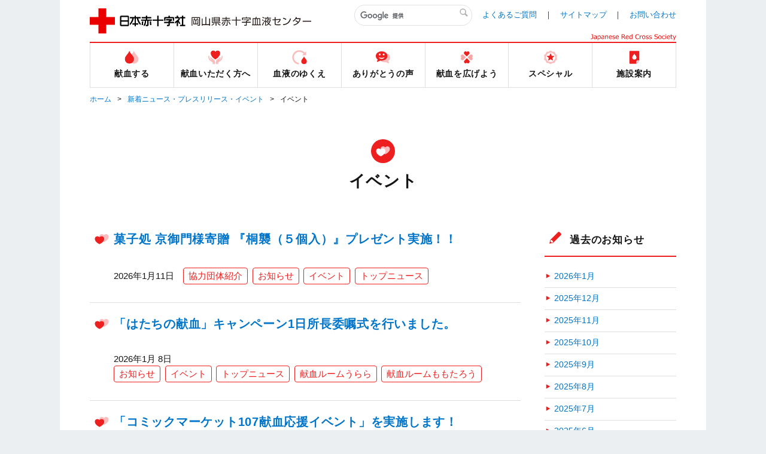

--- FILE ---
content_type: text/html;charset=UTF-8
request_url: https://www.bs.jrc.or.jp/csk/okayama/cat7/
body_size: 71979
content:
<!DOCTYPE html>
<html lang="ja">
  <head>
    <meta charset="UTF-8">
	<title>イベント｜新着ニュース・プレスリリース・イベント｜岡山県赤十字血液センター｜日本赤十字社</title>
    <meta name="description" content="岡山県赤十字血液センターのホームページです。県内の献血ルーム一覧・地図等を掲載" />

	<meta name="Keywords" content="岡山県赤十字血液センター,血液センター,岡山,岡山県,血液,献血,赤十字,骨髄" />
	<meta name="viewport" content="width=device-width" />

	<meta property="og:title" content="" />
	<meta property="og:description" content="" />
	<meta property="og:image" content="/common/img/base/fb_icon.jpg" />
	<meta property="og:url" content="" />
	<meta http-equiv="X-UA-Compatible" content="IE=edge"/>
	<meta content="86400" http-equiv="Expires"/>

	<link rel="shortcut icon" href="../../../common/img/base/favicons/favicon.ico" type="image/vnd.microsoft.icon" />
	<link rel="icon" href="../../../common/img/base/favicons/favicon.ico" type="image/vnd.microsoft.icon" />
	<link rel="apple-touch-icon" sizes="57x57" href="../../../common/img/base/favicons/apple-touch-icon-57x57.png" />
	<link rel="apple-touch-icon" sizes="60x60" href="../../../common/img/base/favicons/apple-touch-icon-60x60.png" />
	<link rel="apple-touch-icon" sizes="72x72" href="../../../common/img/base/favicons/apple-touch-icon-72x72.png" />
	<link rel="apple-touch-icon" sizes="76x76" href="../../../common/img/base/favicons/apple-touch-icon-76x76.png" />
	<link rel="apple-touch-icon" sizes="114x114" href="../../../common/img/base/favicons/apple-touch-icon-114x114.png" />
	<link rel="apple-touch-icon" sizes="120x120" href="../../../common/img/base/favicons/apple-touch-icon-120x120.png" />
	<link rel="apple-touch-icon" sizes="144x144" href="../../../common/img/base/favicons/apple-touch-icon-144x144.png" />
	<link rel="apple-touch-icon" sizes="152x152" href="../../../common/img/base/favicons/apple-touch-icon-152x152.png" />
	<link rel="apple-touch-icon" sizes="180x180" href="../../../common/img/base/favicons/apple-touch-icon-180x180.png" />
	<link rel="icon" type="image/png" href="../../../common/img/base/favicons/android-chrome-192x192.png" sizes="192x192" />
	<link rel="icon" type="image/png" href="../../../common/img/base/favicons/favicon-48x48.png" sizes="48x48" />
	<link rel="icon" type="image/png" href="../../../common/img/base/favicons/favicon-96x96.png" sizes="96x96" />
	<link rel="icon" type="image/png" href="../../../common/img/base/favicons/favicon-16x16.png" sizes="16x16" />
	<link rel="icon" type="image/png" href="../../../common/img/base/favicons/favicon-32x32.png" sizes="32x32" />
	<link rel="manifest" href="../../../common/img/base/favicons/manifest.json" />
	<meta name="msapplication-TileColor" content="#2d88ef" />
	<meta name="msapplication-TileImage" content="/common/img/base/favicons/mstile-144x144.png" />
	<link rel="stylesheet" href="../../../common/css/common.css" />

	<script src="../../../common/js/libs/jquery.min.js"></script>
	<script src="../../../common/js/libs/jquery-migrate.min.js"></script>
	<script src="../../../common/js/gmap.js"></script>
	<script src="//maps.google.com/maps/api/js?key=AIzaSyDsxxXjeTpPb91y5DVwHB3XOQ1G2VdZ5Hk"></script>
	<script type="text/javascript" src="../../../common/js/contact.js"></script>

	<!-- Global site tag (gtag.js) - Google Analytics -->
	<script async src="https://www.googletagmanager.com/gtag/js?id=G-FDX9NZ5D8C"></script>
	<script>
	  window.dataLayer = window.dataLayer || [];
	  function gtag(){dataLayer.push(arguments);}
	  gtag('js', new Date());
	
	  gtag('config', 'G-FDX9NZ5D8C');
	</script>

	<link rel="start" href="../index.html" />
    <link rel="alternate" type="application/atom+xml" title="Recent Entries" href="../atom.xml" />
    <link rel="canonical" href="https://www.bs.jrc.or.jp/csk/okayama/cat7/" />
    

	<!-- Open Graph Protocol -->
	<meta property="og:type" content="article" />
	<meta property="og:locale" content="ja_JP" />
	<meta property="og:title" content="岡山県赤十字血液センター" />
	<meta property="og:url" content="https://www.bs.jrc.or.jp/csk/okayama/" />
    
	<meta property="og:site_name" content="岡山県赤十字血液センター" />
	<meta property="og:image" content="https://www.bs.jrc.or.jp/mt-static/support/theme_static/rainier/img/siteicon-sample.png" />
	<!-- Microdata -->
    
	<meta itemprop="name" content="岡山県赤十字血液センター" />
	<link itemprop="url" href="../index.html" />
	<link itemprop="image" href="../../../mt-static/support/theme_static/rainier/img/siteicon-sample.png" />

  </head>
<body id="cat-information" class="page-index">
    <div id="wrapper">
	<div class="mod-contentArea">
		<header class="mod-header">
			<div class="mod-header-in mod-wrapin">
				<div class="mod-header-head">
					<div class="mod-header-head-logo">
						<a href="../index.html">
						<figure class="mod-header-head-logo-img">
							<img alt="日本赤十字社" height="42" src="../../../common/img/base/logo_01.png" width="160">
						</figure>
						<p class="mod-header-head-logo-txt"><img alt="岡山県赤十字血液センター" src="../../../common/img/base/logo_center_43.svg" width="200"></p></a>
					</div>
					<div class="mod-header-head-col2">
						<div class="mod-header-head-col2-head">
							<div class="mod-header-head-search">
								<div class="mod-header-head-search-in">
									<script>
									(function() {
									var cx = '009848674342516009659:ibyt33bd6xs';
									var gcse = document.createElement('script');
									gcse.type = 'text/javascript';
									gcse.async = true;
									gcse.src = 'https://cse.google.com/cse.js?cx=' + cx;
									var s = document.getElementsByTagName('script')[0];
									s.parentNode.insertBefore(gcse, s);
									})();
									</script>
									<gcse:search></gcse:search>
								</div>
							</div>
							<ul class="mod-header-head-links">
								<li class="mod-header-head-links-item"><a href="../m0_03_index.html">よくあるご質問</a></li>
								<li class="mod-header-head-links-item"><a href="../m0_01_sitemap.html">サイトマップ</a></li>
								<li class="mod-header-head-links-item"><a href="../m0_02_contact.html">お問い合わせ</a></li>
							</ul>
						</div>
						<aside class="mod-header-head-name">
							<img alt="Japanese Red Cross Society" src="../../../common/img/base/logo-JapaneseRedCrossSociety.svg" width="143">
						</aside>
					</div>
					<div class="mod-gnav-btn">
						<ul class="mod-gnav-btn-lines">
							<li class="mod-gnav-btn-lines-item"></li>
							<li class="mod-gnav-btn-lines-item"></li>
							<li class="mod-gnav-btn-lines-item"></li>
						</ul>
						<p class="mod-gnav-btn-txt">MENU</p>
					</div>
				</div>
				<nav class="mod-gnav">
					<div class="mod-gnav-search">
						<script>
						(function() {
						var cx = '009848674342516009659:ibyt33bd6xs';
						var gcse = document.createElement('script');
						gcse.type = 'text/javascript';
						gcse.async = true;
						gcse.src = 'https://cse.google.com/cse.js?cx=' + cx;
						var s = document.getElementsByTagName('script')[0];
						s.parentNode.insertBefore(gcse, s);
						})();
						</script>
						<gcse:search></gcse:search>
					</div>
					<ul class="mod-gnav-links">
						<li class="mod-gnav-links-item item-place">
							<a href="../place/index.html">
								<figure class="mod-gnav-links-ico">
									<img src="../../../common/img/base/ico_place_01_rd.svg" width="40" height="40" alt="">
								</figure>
								<p class="mod-gnav-links-txt">献血する</p>
							</a>
							<nav class="mod-megaNav">
								<div class="mod-megaNav-head">
									<div>
										<figure class="mod-megaNav-head-ico">
											<img src="../../../common/img/base/ico_place_01_rd.svg" width="40" height="40" alt="">
										</figure>
										<p class="mod-megaNav-head-txt">献血する</p>
									</div>
								</div>
								<div class="mod-megaNav-txts">
									<ul class="mod-megaNav-links">
										<li class="mod-megaNav-links-item item-2nd">
											<a href="../place/m1_01_00_index.html">献血ルーム紹介</a>
										</li>
										<li class="mod-megaNav-links-item item-3rd">
		<a href="../place/m1_01_01_index.html">献血ルーム うらら</a>
	</li>

	<li class="mod-megaNav-links-item item-3rd">
		<a href="../place/m1_01_02_index.html">献血ルーム ももたろう</a>
	</li>

									</ul>
									<ul class="mod-megaNav-links">
										<li class="mod-megaNav-links-item item-2nd">
											<a href="../place/m1_02_searchroom.html">最寄りの献血ルームを探す</a>
										</li>
										<li class="mod-megaNav-links-item item-2nd">
											<a href="../place/m1_03_index.html">献血バス運行スケジュール</a>
										</li>

										<li class="mod-megaNav-links-item item-2nd">
											<a href="../place/m1_04_index.html">隣接県の献血ルーム、献血バス運行予定</a>
										</li>
										<li class="mod-megaNav-links-item item-newTab item-3rd">
											<a target="_blank" rel="noopener noreferrer" href="../../tottori/place/m1_01_02_index.html"><span>【鳥取県】献血ルームひえづ</span></a>
										</li>
										<li class="mod-megaNav-links-item item-newTab item-3rd">
											<a target="_blank" rel="noopener noreferrer" href="../../hiroshima/place/m1_03_index.html"><span>【広島県】献血バス運行予定</span></a>
										</li>
										<li class="mod-megaNav-links-item item-newTab item-3rd">
											<a target="_blank" rel="noopener noreferrer" href="../../tottori/place/m1_03_index.html"><span>【鳥取県】献血バス運行予定</span></a>
										</li>

									</ul>
									<ul class="mod-megaNav-links">
										<li class="mod-megaNav-links-item item-newTab item-2nd">
											<a target="_blank" rel="noopener noreferrer" href="https://www.kenketsu.jp/"><span>献血Web会員サービス ラブラッド</span></a>
										</li>
										<li class="mod-megaNav-links-item item-newTab item-3rd">
											<a target="_blank" rel="noopener noreferrer" href="https://www.jrc.or.jp/donation/club/"><span>初めての方</span></a>
										</li>
										<li class="mod-megaNav-links-item item-newTab item-3rd">
											<a target="_blank" rel="noopener noreferrer" href="https://www.kenketsu.jp/"><span>会員の方</span></a>
										</li>





									</ul>
								</div>
							</nav>
						</li>
						<li class="mod-gnav-links-item item-donation">
							<a href="../donation/index.html">
								<figure class="mod-gnav-links-ico">
									<img src="../../../common/img/base/ico_donation_01_rd.svg" width="40" height="40" alt="">
								</figure>
								<p class="mod-gnav-links-txt">献血いただく方へ</p>
							</a>
							<nav class="mod-megaNav">
								<div class="mod-megaNav-head">
									<div>
										<figure class="mod-megaNav-head-ico">
											<img src="../../../common/img/base/ico_donation_01_rd.svg" width="40" height="40" alt="">
										</figure>
										<p class="mod-megaNav-head-txt">献血いただく方へ</p>
									</div>
								</div>
								<div class="mod-megaNav-txts">
									<ul class="mod-megaNav-links">
										<li class="mod-megaNav-links-item item-2nd">
											<a href="../donation/m2_01_00_index.html">献血のながれ</a>
										</li>
										<li class="mod-megaNav-links-item item-3rd">
											<a  href="../donation/m2_01_01_process.html">献血の手順</a>
										</li>
										<li class="mod-megaNav-links-item item-3rd">
											<a href="../donation/m2_01_03_index.html">献血基準</a>
										</li>
										<li class="mod-megaNav-links-item item-newTab item-3rd">
											<a target="_blank" rel="noopener noreferrer" href="https://www.jrc.or.jp/donation/about/before/"><span>献血いただく前に</span></a>

										</li>
										<li class="mod-megaNav-links-item item-newTab item-3rd">
											<a target="_blank" rel="noopener noreferrer" href="https://www.jrc.or.jp/donation/about/refrain/"><span>献血をご遠慮いただく場合</span></a>

										</li>
										<li class="mod-megaNav-links-item item-3rd">
											<a href="../donation/m2_01_02_index.html">献血後のお願い</a>
										</li>
									</ul>
									<ul class="mod-megaNav-links">
										<li class="mod-megaNav-links-item item-2nd">
											<a href="../donation/m2_02_00_index.html">献血／血液の知識</a>
										</li>
										<li class="mod-megaNav-links-item item-3rd">
											<a href="../donation/m2_02_01_index.html">献血の種類</a>
										</li>
										<li class="mod-megaNav-links-item item-3rd">
											<a href="../donation/m2_02_03_service.html">検査サービス</a>
										</li>
										<li class="mod-megaNav-links-item item-newTab item-3rd">
											<a target="_blank" rel="noopener noreferrer" href="https://www.jrc.or.jp/donation/first/knowledge/"><span>血液の基礎知識</span></a>

										</li>
										<li class="mod-megaNav-links-item item-newTab item-3rd">
											<a target="_blank" rel="noopener noreferrer" href="https://www.jrc.or.jp/donation/information/"><span>血液事業の重要なお知らせ</span></a>

										</li>
									</ul>
								</div>
							</nav>
						</li>
						<li class="mod-gnav-links-item item-process">
							<a href="../process/index.html">
								<figure class="mod-gnav-links-ico">
									<img src="../../../common/img/base/ico_process_01_rd.svg" width="40" height="40" alt="">
								</figure>
								<p class="mod-gnav-links-txt">血液のゆくえ</p>
							</a>
							<nav class="mod-megaNav">
								<div class="mod-megaNav-head">
									<div>
										<figure class="mod-megaNav-head-ico">
											<img src="../../../common/img/base/ico_process_01_rd.svg" width="40" height="40" alt="">
										</figure>
										<p class="mod-megaNav-head-txt">血液のゆくえ</p>
									</div>
								</div>
								<div class="mod-megaNav-txts">
									<ul class="mod-megaNav-links">
										<li class="mod-megaNav-links-item item-2nd">
											<a href="../process/m3_01_index.html">血液の流れ</a>
										</li>
										<li class="mod-megaNav-links-item item-2nd">
											<a href="../process/m3_02_index.html">血液のその後</a>
										</li>
									</ul>
									<ul class="mod-megaNav-links">
										<li class="mod-megaNav-bnrs-item">
											<figure class="mod-megaNav-bnrs-img01"><img src="../../../common/img/center/megaNav/megaNav_process01.jpg" alt=""></figure>
										</li>
									</ul>
								</div>
							</nav>
						</li>
						<li class="mod-gnav-links-item item-voice">
							<a href="../voice/index.html">
								<figure class="mod-gnav-links-ico">
									<img src="../../../common/img/base/ico_voice_01_rd.svg" width="40" height="40" alt="">
								</figure>
								<p class="mod-gnav-links-txt">ありがとうの声</p>
							</a>
							<nav class="mod-megaNav">
								<div class="mod-megaNav-head">
									<div>
										<figure class="mod-megaNav-head-ico">
											<img src="../../../common/img/base/ico_voice_01_rd.svg" width="40" height="40" alt="">
										</figure>
										<p class="mod-megaNav-head-txt">ありがとうの声</p>
									</div>
								</div>
								<div class="mod-megaNav-txts">
                                	<ul class="mod-megaNav-links">
										<li class="mod-megaNav-bnrs-item item-2nd">
											<a href="../voice/index.html">
												<p class="mod-megaNav-bnrs-txt">ありがとうの声</p>
												<figure class="mod-megaNav-bnrs-img"><img src="../../../common/img/center/megaNav/megaNav_voice01.jpg" alt=""></figure>
											</a>
										</li>
									</ul>

									<ul class="mod-megaNav-links">
										<li class="mod-megaNav-links-item item-newTab item-2nd">
											<a target="_blank" rel="noopener noreferrer" href="https://forms.office.com/r/BHpFG08b62"><span>メッセージ募集について</span></a>
										</li>
									</ul>

								</div>
							</nav>
						</li>
						<li class="mod-gnav-links-item item-supporter">
							<a href="../supporter/index.html">
								<figure class="mod-gnav-links-ico">
									<img src="../../../common/img/base/ico_supporter_01_rd.svg" width="40" height="40" alt="">
								</figure>
								<p class="mod-gnav-links-txt">献血を広げよう</p>
							</a>
							<nav class="mod-megaNav">
								<div class="mod-megaNav-head">
									<div>
										<figure class="mod-megaNav-head-ico">
											<img src="../../../common/img/base/ico_supporter_01_rd.svg" width="40" height="40" alt="">
										</figure>
										<p class="mod-megaNav-head-txt">献血を広げよう</p>
									</div>
								</div>
								<div class="mod-megaNav-txts">
									<ul class="mod-megaNav-links">
										<li class="mod-megaNav-links-item item-2nd">
											<a href="../cat11/index.html">献血ありがとう！（献血者紹介）</a>
										</li>
										<li class="mod-megaNav-links-item item-newTab item-2nd">

											<a target="_blank" rel="noopener noreferrer" href="https://twitter.com/okayama_sbdmomo"><span>学生献血推進連盟X（旧Twitter）</span></a>


										</li>
										<li class="mod-megaNav-links-item item-newTab item-2nd">
											<a target="_blank" rel="noopener noreferrer" href="https://www.facebook.com/SBDMomo"><span>学生献血推進連盟Facebook</span></a>
										</li>

										<li class="mod-megaNav-links-item item-2nd">
											<a href="../supporter/m5_02_index.html">献血サポーター</a>
										</li>
									</ul>
                                	<ul class="mod-megaNav-links">
											<figure class="mod-megaNav-bnrs-img01"><img src="../../../common/img/center/megaNav/megaNav_supporter06.jpg" alt=""></figure>
									</ul>
								</div>
							</nav>
						</li>
						<li class="mod-gnav-links-item item-special">
							<a href="../special/index.html">
								<figure class="mod-gnav-links-ico">
									<img src="../../../common/img/base/ico_special_01_rd.svg" width="40" height="40" alt="">
								</figure>
								<p class="mod-gnav-links-txt">スペシャル</p>
							</a>
							<nav class="mod-megaNav">
								<div class="mod-megaNav-head">
									<div>
										<figure class="mod-megaNav-head-ico">
											<img src="../../../common/img/base/ico_special_01_rd.svg" width="40" height="40" alt="">
										</figure>
										<p class="mod-megaNav-head-txt">スペシャル</p>
									</div>
								</div>
								<div class="mod-megaNav-txts">
									<ul class="mod-megaNav-links">

										<li class="mod-megaNav-links-item item-2nd item-newTab">
											<a href="https://jrc.bvits.com/rinri/publish.aspx" target="_blank" rel="noopener noreferrer"><span>人を対象とする医学系研究に関する情報公開</span></a>
										</li>



										<li class="mod-megaNav-links-item item-2nd">
											<a href="../special/m6_01_index.html">「ファミリー献血」のお願い！</a>
										</li>
										<li class="mod-megaNav-links-item item-2nd">
											<a href="../special/m6_05_index.html">骨髄バンク</a>
										</li>
										<li class="mod-megaNav-links-item item-newTab item-2nd">
											<a href="https://www.jrc.or.jp/transfusion/" target="_blank" rel="noopener noreferrer"><span>患者さんとご家族向け輸血情報</span></a>

										</li>
										<li class="mod-megaNav-links-item item-newTab item-2nd">
											<a target="_blank" rel="noopener noreferrer" href="https://www.jrc.or.jp/donation/blood/"><span>血液事業</span></a>

										</li>
                                	</ul>
									<ul class="mod-megaNav-links">

										<li class="mod-megaNav-links-item item-2nd">
											<a href="index.html">イベント情報</a>
										</li>



										<li class="mod-megaNav-links-item item-2nd">
											<a href="../special/m6_08_index.html">広報誌「おかやま献血リレー」</a>
										</li>

									</ul>
                                	<ul class="mod-megaNav-links">
										<li class="mod-megaNav-bnrs-item">
											<figure class="mod-megaNav-bnrs-img01"><img src="../../../common/img/center/megaNav/megaNav_special15.png" alt=""></figure>
										</li>
									</ul>
								</div>
							</nav>
						</li>
						<li class="mod-gnav-links-item item-center">
							<a href="../center/index.html">
								<figure class="mod-gnav-links-ico">
									<img src="../../../common/img/base/ico_center_01_rd.svg" width="40" height="40" alt="">
								</figure>
								<p class="mod-gnav-links-txt">施設案内</p>
							</a>
							<nav class="mod-megaNav">
								<div class="mod-megaNav-head">
									<div>
										<figure class="mod-megaNav-head-ico">
											<img src="../../../common/img/base/ico_center_01_rd.svg" width="40" height="40" alt="">
										</figure>
										<p class="mod-megaNav-head-txt">施設案内</p>
									</div>
								</div>
								<div class="mod-megaNav-txts">
									<ul class="mod-megaNav-links">
										<li class="mod-megaNav-bnrs-item">
											<a href="../center/m7_01_index.html">
												<p class="mod-megaNav-bnrs-txt">血液センターについて</p>
												<figure class="mod-megaNav-bnrs-img">
													<img src="../center/image/bnr_center.jpg" alt="">
												</figure>
											</a>
										</li>
									</ul>
									<ul class="mod-megaNav-links">
										<li class="mod-megaNav-links-item item-2nd">
											<a href="../center/m7_02_00_index.html">求人情報</a>
										</li>

										<li class="mod-megaNav-links-item item-3rd">
											<a href="../center/m7_02_01_00_index.html">看護師情報サイト</a>
										</li>

										<li class="mod-megaNav-links-item item-2nd">
											<a href="../center/m7_03_index.html">医療機関のみなさまへ</a>
										</li>
										<li class="mod-megaNav-links-item item-newTab item-2nd">
											<a target="_blank" rel="noopener noreferrer" href="../../bbc/bid/index.html"><span>入札・契約情報</span></a>
										</li>



										<li class="mod-megaNav-links-item item-2nd">
											<a href="../center/m7_05_index.html">ボランティア室のご利用案内</a>
										</li>
									</ul>
									<ul class="mod-megaNav-links">
										<li class="mod-megaNav-links-item item-2nd">
											<a href="../center/m7_04_index.html">赤十字とは</a>
										</li>
									</ul>
								</div>
							</nav>
						</li>
					</ul>
					<ul class="mod-gnav-contactLinks">
						<li class="mod-gnav-contactLinks-item"><a href="../m0_03_index.html">よくあるご質問</a></li>
						<li class="mod-gnav-contactLinks-item"><a href="../m0_01_sitemap.html">サイトマップ</a></li>
						<li class="mod-gnav-contactLinks-item"><a href="../m0_02_contact.html">お問い合わせ</a></li>
						<li class="mod-gnav-contactLinks-item"><a href="../m0_04_00_privacy.html">プライバシーポリシー</a></li>
						<li class="mod-gnav-contactLinks-item"><a href="../m0_04_04_accessrecord.html">アクセス記録の収集・解析について</a></li>

						<li class="mod-gnav-contactLinks-item"><a href="../m0_05_index.html">リンク集</a></li>
						<li class="mod-gnav-contactLinks-item"><a href="../m0_06_donation.html">献血状況の表示について</a></li>

						<li class="mod-gnav-contactLinks-item"><a href="https://www.jrc.or.jp/donation/blood/principle/" target="_blank" rel="noopener noreferrer">基本理念・グランドデザイン・血液事業におけるコンプライアンス行動宣言</a></li>
						<li class="mod-gnav-contactLinks-item"><a href="https://www.jrc.or.jp/about/kodo/" target="_blank" rel="noopener noreferrer">日本赤十字社コンプライアンス行動規範</a></li>


					</ul>
				</nav>
			</div>
		</header>
		<div id="mod-mainContent">

		<nav class="mod-pankuzu">
			<ul class="mod-pankuzu-links">
				<li class="mod-pankuzu-links-item"><a href="../index.html">ホーム</a></li>
				<li class="mod-pankuzu-links-item"><a href="../news/index.html">新着ニュース・プレスリリース・イベント</a></li>
				<li class="mod-pankuzu-links-item">イベント</li>
			</ul>
		</nav>
		<div class="mod-catHead item-hasLead">
			<div class="wrapin wrapin-sp">


				<figure class="mod-catHead-ico"><img src="../../../common/img/base/ico_hearts_01_wh.svg" width="40" height="40" alt=""></figure>

				<h1 class="mod-catHead-h">イベント</h1>
			</div>
		</div>
		<div class="mod-post-clear">
			<div class="mod-post-main">

				<section class="mod-post01">
					<header class="mod-post01-head">
						<div class="mod-h02 mod-post01-h">


							<figure class="mod-h01-ico"><img src="../../../common/img/base/ico_hearts_01_rd.svg" width="40" height="40" alt=""></figure>

							<p class="mod-h02-txt"><a href="../2026/01/post-536.html">菓子処 京御門様寄贈 『桐襲（５個入）』プレゼント実施！！</a></p>
						</div>
						<div class="mod-post01-datelist mod-iconIndent01">
							<time class="mod-post01-date">2026年1月11日</time>
							<ul class="mod-post01-cats">
							
							
								
								
								<li class="mod-post01-cats-item"><a itemprop="articleSection" rel="tag" href="../cat1663/index.html">協力団体紹介</a></li>
								
								
							
							
								
								
								
								
								<li class="mod-post01-cats-item"><a itemprop="articleSection" rel="tag" href="../cat9/index.html">お知らせ</a></li>
								
								
								
								<li class="mod-post01-cats-item"><a itemprop="articleSection" rel="tag" href="index.html">イベント</a></li>
								
								
								
								<li class="mod-post01-cats-item"><a itemprop="articleSection" rel="tag" href="../cat8/index.html">トップニュース</a></li>
								
								
							
							
							</ul>
						</div>
					</header>
				</section>

				<section class="mod-post01">
					<header class="mod-post01-head">
						<div class="mod-h02 mod-post01-h">


							<figure class="mod-h01-ico"><img src="../../../common/img/base/ico_hearts_01_rd.svg" width="40" height="40" alt=""></figure>

							<p class="mod-h02-txt"><a href="../2026/01/1-110.html">「はたちの献血」キャンペーン1日所長委嘱式を行いました。</a></p>
						</div>
						<div class="mod-post01-datelist mod-iconIndent01">
							<time class="mod-post01-date">2026年1月 8日</time>
							<ul class="mod-post01-cats">
							
							
								
								
								
							
							
								
								
								<li class="mod-post01-cats-item"><a itemprop="articleSection" rel="tag" href="../cat9/index.html">お知らせ</a></li>
								
								
								
								<li class="mod-post01-cats-item"><a itemprop="articleSection" rel="tag" href="index.html">イベント</a></li>
								
								
								
								<li class="mod-post01-cats-item"><a itemprop="articleSection" rel="tag" href="../cat8/index.html">トップニュース</a></li>
								
								
								
								<li class="mod-post01-cats-item"><a itemprop="articleSection" rel="tag" href="../cat2/index.html">献血ルームうらら</a></li>
								
								
								
								<li class="mod-post01-cats-item"><a itemprop="articleSection" rel="tag" href="../cat1/index.html">献血ルームももたろう</a></li>
								
								
							
							
							</ul>
						</div>
					</header>
				</section>

				<section class="mod-post01">
					<header class="mod-post01-head">
						<div class="mod-h02 mod-post01-h">


							<figure class="mod-h01-ico"><img src="../../../common/img/base/ico_hearts_01_rd.svg" width="40" height="40" alt=""></figure>

							<p class="mod-h02-txt"><a href="../2026/01/107.html">「コミックマーケット107献血応援イベント」を実施します！</a></p>
						</div>
						<div class="mod-post01-datelist mod-iconIndent01">
							<time class="mod-post01-date">2026年1月 4日</time>
							<ul class="mod-post01-cats">
							
							
								
								
								
							
							
								
								
								<li class="mod-post01-cats-item"><a itemprop="articleSection" rel="tag" href="../cat9/index.html">お知らせ</a></li>
								
								
								
								<li class="mod-post01-cats-item"><a itemprop="articleSection" rel="tag" href="index.html">イベント</a></li>
								
								
								
								<li class="mod-post01-cats-item"><a itemprop="articleSection" rel="tag" href="../cat8/index.html">トップニュース</a></li>
								
								
								
								<li class="mod-post01-cats-item"><a itemprop="articleSection" rel="tag" href="../cat2/index.html">献血ルームうらら</a></li>
								
								
								
								<li class="mod-post01-cats-item"><a itemprop="articleSection" rel="tag" href="../cat1/index.html">献血ルームももたろう</a></li>
								
								
								
								<li class="mod-post01-cats-item"><a itemprop="articleSection" rel="tag" href="../cat/index.html">重要なお知らせ</a></li>
								
								
							
							
							</ul>
						</div>
					</header>
				</section>

				<section class="mod-post01">
					<header class="mod-post01-head">
						<div class="mod-h02 mod-post01-h">


							<figure class="mod-h01-ico"><img src="../../../common/img/base/ico_hearts_01_rd.svg" width="40" height="40" alt=""></figure>

							<p class="mod-h02-txt"><a href="../2025/12/post-533.html">岡山中央ライオンズクラブより献血記念品寄贈いただきました。</a></p>
						</div>
						<div class="mod-post01-datelist mod-iconIndent01">
							<time class="mod-post01-date">2025年12月26日</time>
							<ul class="mod-post01-cats">
							
							
								
								
								
							
							
								
								
								<li class="mod-post01-cats-item"><a itemprop="articleSection" rel="tag" href="../cat9/index.html">お知らせ</a></li>
								
								
								
								<li class="mod-post01-cats-item"><a itemprop="articleSection" rel="tag" href="index.html">イベント</a></li>
								
								
								
								<li class="mod-post01-cats-item"><a itemprop="articleSection" rel="tag" href="../cat8/index.html">トップニュース</a></li>
								
								
								
								<li class="mod-post01-cats-item"><a itemprop="articleSection" rel="tag" href="../cat1663/index.html">協力団体紹介</a></li>
								
								
								
								<li class="mod-post01-cats-item"><a itemprop="articleSection" rel="tag" href="../cat6/index.html">広報</a></li>
								
								
								
								<li class="mod-post01-cats-item"><a itemprop="articleSection" rel="tag" href="../cat2/index.html">献血ルームうらら</a></li>
								
								
								
								<li class="mod-post01-cats-item"><a itemprop="articleSection" rel="tag" href="../cat1/index.html">献血ルームももたろう</a></li>
								
								
							
							
							</ul>
						</div>
					</header>
				</section>

				<section class="mod-post01">
					<header class="mod-post01-head">
						<div class="mod-h02 mod-post01-h">


							<figure class="mod-h01-ico"><img src="../../../common/img/base/ico_hearts_01_rd.svg" width="40" height="40" alt=""></figure>

							<p class="mod-h02-txt"><a href="../2025/12/20261.html">2026年　1月献血ルーム　イベント情報！</a></p>
						</div>
						<div class="mod-post01-datelist mod-iconIndent01">
							<time class="mod-post01-date">2025年12月25日</time>
							<ul class="mod-post01-cats">
							
							
								
								
								
							
							
								
								
								<li class="mod-post01-cats-item"><a itemprop="articleSection" rel="tag" href="../cat9/index.html">お知らせ</a></li>
								
								
								
								<li class="mod-post01-cats-item"><a itemprop="articleSection" rel="tag" href="index.html">イベント</a></li>
								
								
								
								<li class="mod-post01-cats-item"><a itemprop="articleSection" rel="tag" href="../cat8/index.html">トップニュース</a></li>
								
								
								
								<li class="mod-post01-cats-item"><a itemprop="articleSection" rel="tag" href="../cat1663/index.html">協力団体紹介</a></li>
								
								
								
								<li class="mod-post01-cats-item"><a itemprop="articleSection" rel="tag" href="../cat6/index.html">広報</a></li>
								
								
								
								<li class="mod-post01-cats-item"><a itemprop="articleSection" rel="tag" href="../cat2/index.html">献血ルームうらら</a></li>
								
								
								
								<li class="mod-post01-cats-item"><a itemprop="articleSection" rel="tag" href="../cat1/index.html">献血ルームももたろう</a></li>
								
								
								
								<li class="mod-post01-cats-item"><a itemprop="articleSection" rel="tag" href="../cat/index.html">重要なお知らせ</a></li>
								
								
							
							
							</ul>
						</div>
					</header>
				</section>

				<section class="mod-post01">
					<header class="mod-post01-head">
						<div class="mod-h02 mod-post01-h">


							<figure class="mod-h01-ico"><img src="../../../common/img/base/ico_hearts_01_rd.svg" width="40" height="40" alt=""></figure>

							<p class="mod-h02-txt"><a href="../2025/12/post-530.html">岡山南ロータリー地域社会協同隊様よりノンアルコール・スパークリングワイン等献血記念品を寄贈いただきました</a></p>
						</div>
						<div class="mod-post01-datelist mod-iconIndent01">
							<time class="mod-post01-date">2025年12月11日</time>
							<ul class="mod-post01-cats">
							
							
								
								
								
							
							
								
								
								<li class="mod-post01-cats-item"><a itemprop="articleSection" rel="tag" href="../cat9/index.html">お知らせ</a></li>
								
								
								
								<li class="mod-post01-cats-item"><a itemprop="articleSection" rel="tag" href="index.html">イベント</a></li>
								
								
								
								<li class="mod-post01-cats-item"><a itemprop="articleSection" rel="tag" href="../cat8/index.html">トップニュース</a></li>
								
								
								
								<li class="mod-post01-cats-item"><a itemprop="articleSection" rel="tag" href="../cat1663/index.html">協力団体紹介</a></li>
								
								
								
								<li class="mod-post01-cats-item"><a itemprop="articleSection" rel="tag" href="../cat6/index.html">広報</a></li>
								
								
								
								<li class="mod-post01-cats-item"><a itemprop="articleSection" rel="tag" href="../cat2/index.html">献血ルームうらら</a></li>
								
								
								
								<li class="mod-post01-cats-item"><a itemprop="articleSection" rel="tag" href="../cat1/index.html">献血ルームももたろう</a></li>
								
								
							
							
							</ul>
						</div>
					</header>
				</section>

				<section class="mod-post01">
					<header class="mod-post01-head">
						<div class="mod-h02 mod-post01-h">


							<figure class="mod-h01-ico"><img src="../../../common/img/base/ico_hearts_01_rd.svg" width="40" height="40" alt=""></figure>

							<p class="mod-h02-txt"><a href="../2025/12/2025115128.html">2025年11月5日～12月8日に岡山県内の会場にて献血をされた皆様</a></p>
						</div>
						<div class="mod-post01-datelist mod-iconIndent01">
							<time class="mod-post01-date">2025年12月10日</time>
							<ul class="mod-post01-cats">
							
							
								
								
								
							
							
								
								
								<li class="mod-post01-cats-item"><a itemprop="articleSection" rel="tag" href="../cat9/index.html">お知らせ</a></li>
								
								
								
								<li class="mod-post01-cats-item"><a itemprop="articleSection" rel="tag" href="index.html">イベント</a></li>
								
								
								
								<li class="mod-post01-cats-item"><a itemprop="articleSection" rel="tag" href="../cat8/index.html">トップニュース</a></li>
								
								
								
								<li class="mod-post01-cats-item"><a itemprop="articleSection" rel="tag" href="../cat6/index.html">広報</a></li>
								
								
								
								<li class="mod-post01-cats-item"><a itemprop="articleSection" rel="tag" href="../cat2/index.html">献血ルームうらら</a></li>
								
								
								
								<li class="mod-post01-cats-item"><a itemprop="articleSection" rel="tag" href="../cat1/index.html">献血ルームももたろう</a></li>
								
								
								
								<li class="mod-post01-cats-item"><a itemprop="articleSection" rel="tag" href="../cat/index.html">重要なお知らせ</a></li>
								
								
							
							
							</ul>
						</div>
					</header>
				</section>

				<section class="mod-post01">
					<header class="mod-post01-head">
						<div class="mod-h02 mod-post01-h">


							<figure class="mod-h01-ico"><img src="../../../common/img/base/ico_hearts_01_rd.svg" width="40" height="40" alt=""></figure>

							<p class="mod-h02-txt"><a href="../2025/12/post-529.html">大和ハウスリアルティマネジメント株式会社様より献血記念品をご寄贈いただきました</a></p>
						</div>
						<div class="mod-post01-datelist mod-iconIndent01">
							<time class="mod-post01-date">2025年12月 6日</time>
							<ul class="mod-post01-cats">
							
							
								
								
								
							
							
								
								
								<li class="mod-post01-cats-item"><a itemprop="articleSection" rel="tag" href="../cat9/index.html">お知らせ</a></li>
								
								
								
								<li class="mod-post01-cats-item"><a itemprop="articleSection" rel="tag" href="index.html">イベント</a></li>
								
								
								
								<li class="mod-post01-cats-item"><a itemprop="articleSection" rel="tag" href="../cat8/index.html">トップニュース</a></li>
								
								
								
								<li class="mod-post01-cats-item"><a itemprop="articleSection" rel="tag" href="../cat1663/index.html">協力団体紹介</a></li>
								
								
								
								<li class="mod-post01-cats-item"><a itemprop="articleSection" rel="tag" href="../cat6/index.html">広報</a></li>
								
								
								
								<li class="mod-post01-cats-item"><a itemprop="articleSection" rel="tag" href="../cat2/index.html">献血ルームうらら</a></li>
								
								
								
								<li class="mod-post01-cats-item"><a itemprop="articleSection" rel="tag" href="../cat1/index.html">献血ルームももたろう</a></li>
								
								
							
							
							</ul>
						</div>
					</header>
				</section>

				<section class="mod-post01">
					<header class="mod-post01-head">
						<div class="mod-h02 mod-post01-h">


							<figure class="mod-h01-ico"><img src="../../../common/img/base/ico_hearts_01_rd.svg" width="40" height="40" alt=""></figure>

							<p class="mod-h02-txt"><a href="../2025/12/post-528.html">全日本ロータス同友会による献血協力</a></p>
						</div>
						<div class="mod-post01-datelist mod-iconIndent01">
							<time class="mod-post01-date">2025年12月 5日</time>
							<ul class="mod-post01-cats">
							
							
								
								
								
							
							
								
								
								<li class="mod-post01-cats-item"><a itemprop="articleSection" rel="tag" href="../cat9/index.html">お知らせ</a></li>
								
								
								
								<li class="mod-post01-cats-item"><a itemprop="articleSection" rel="tag" href="index.html">イベント</a></li>
								
								
								
								<li class="mod-post01-cats-item"><a itemprop="articleSection" rel="tag" href="../cat8/index.html">トップニュース</a></li>
								
								
								
								<li class="mod-post01-cats-item"><a itemprop="articleSection" rel="tag" href="../cat1663/index.html">協力団体紹介</a></li>
								
								
								
								<li class="mod-post01-cats-item"><a itemprop="articleSection" rel="tag" href="../cat6/index.html">広報</a></li>
								
								
								
								<li class="mod-post01-cats-item"><a itemprop="articleSection" rel="tag" href="../cat2/index.html">献血ルームうらら</a></li>
								
								
								
								<li class="mod-post01-cats-item"><a itemprop="articleSection" rel="tag" href="../cat1/index.html">献血ルームももたろう</a></li>
								
								
								
								<li class="mod-post01-cats-item"><a itemprop="articleSection" rel="tag" href="../cat11/index.html">献血者紹介</a></li>
								
								
							
							
							</ul>
						</div>
					</header>
				</section>

				<section class="mod-post01">
					<header class="mod-post01-head">
						<div class="mod-h02 mod-post01-h">


							<figure class="mod-h01-ico"><img src="../../../common/img/base/ico_hearts_01_rd.svg" width="40" height="40" alt=""></figure>

							<p class="mod-h02-txt"><a href="../2025/12/post-527.html">「健結御守」最上稲荷にてご祈祷、ご寄贈いただきました。</a></p>
						</div>
						<div class="mod-post01-datelist mod-iconIndent01">
							<time class="mod-post01-date">2025年12月 5日</time>
							<ul class="mod-post01-cats">
							
							
								
								
								
							
							
								
								
								<li class="mod-post01-cats-item"><a itemprop="articleSection" rel="tag" href="../cat9/index.html">お知らせ</a></li>
								
								
								
								<li class="mod-post01-cats-item"><a itemprop="articleSection" rel="tag" href="index.html">イベント</a></li>
								
								
								
								<li class="mod-post01-cats-item"><a itemprop="articleSection" rel="tag" href="../cat8/index.html">トップニュース</a></li>
								
								
								
								<li class="mod-post01-cats-item"><a itemprop="articleSection" rel="tag" href="../cat1663/index.html">協力団体紹介</a></li>
								
								
								
								<li class="mod-post01-cats-item"><a itemprop="articleSection" rel="tag" href="../cat6/index.html">広報</a></li>
								
								
								
								<li class="mod-post01-cats-item"><a itemprop="articleSection" rel="tag" href="../cat2/index.html">献血ルームうらら</a></li>
								
								
								
								<li class="mod-post01-cats-item"><a itemprop="articleSection" rel="tag" href="../cat1/index.html">献血ルームももたろう</a></li>
								
								
							
							
							</ul>
						</div>
					</header>
				</section>

				<nav class="mod-post-pager">
  <ul class="mod-post-pager-links">
<li class="mod-post-pager-links-item item-prev"><a rel="prev" href="../../../mt/mt-search.cgi?IncludeBlogs=53&amp;template_id=3478&amp;limit=10&amp;archive_type=Category&amp;category=1293&amp;page=2">＜過去の記事</a></li>
  </ul>
</nav>

			</div>
		 	<div class="mod-post-side">
		 		<section class="mod-post-side-sec">
	<div class="mod-h01 mod-post-side-sec-h">
		<figure class="mod-h01-ico"><img src="../../../common/img/base/ico_pencil_01_rd.svg" width="36" height="36" alt=""></figure>
			<p class="mod-h01-txt">過去のお知らせ</p>
	</div>


	<ul class="mod-post-side-posts">
    
      <li><a href="../2026/01/index.html">2026年1月</a></li>


    
      <li><a href="../2025/12/index.html">2025年12月</a></li>


    
      <li><a href="../2025/11/index.html">2025年11月</a></li>


    
      <li><a href="../2025/10/index.html">2025年10月</a></li>


    
      <li><a href="../2025/09/index.html">2025年9月</a></li>


    
      <li><a href="../2025/08/index.html">2025年8月</a></li>


    
      <li><a href="../2025/07/index.html">2025年7月</a></li>


    
      <li><a href="../2025/06/index.html">2025年6月</a></li>


    
      <li><a href="../2025/05/index.html">2025年5月</a></li>


    
      <li><a href="../2025/04/index.html">2025年4月</a></li>


    
      <li><a href="../2025/03/index.html">2025年3月</a></li>


    
      <li><a href="../2025/02/index.html">2025年2月</a></li>


    
      <li><a href="../2025/01/index.html">2025年1月</a></li>


    
      <li><a href="../2024/12/index.html">2024年12月</a></li>


    
      <li><a href="../2024/11/index.html">2024年11月</a></li>


    
      <li><a href="../2024/10/index.html">2024年10月</a></li>


    
      <li><a href="../2024/09/index.html">2024年9月</a></li>


    
      <li><a href="../2024/08/index.html">2024年8月</a></li>


    
      <li><a href="../2024/07/index.html">2024年7月</a></li>


    
      <li><a href="../2024/06/index.html">2024年6月</a></li>


    
      <li><a href="../2024/05/index.html">2024年5月</a></li>


    
      <li><a href="../2024/04/index.html">2024年4月</a></li>


    
      <li><a href="../2024/03/index.html">2024年3月</a></li>


    
      <li><a href="../2024/02/index.html">2024年2月</a></li>


    
      <li><a href="../2024/01/index.html">2024年1月</a></li>


    
      <li><a href="../2023/12/index.html">2023年12月</a></li>


    
      <li><a href="../2023/11/index.html">2023年11月</a></li>


    
      <li><a href="../2023/10/index.html">2023年10月</a></li>


    
      <li><a href="../2023/09/index.html">2023年9月</a></li>


    
      <li><a href="../2023/08/index.html">2023年8月</a></li>


    
      <li><a href="../2023/07/index.html">2023年7月</a></li>


    
      <li><a href="../2023/06/index.html">2023年6月</a></li>


    
      <li><a href="../2023/05/index.html">2023年5月</a></li>


    
      <li><a href="../2023/04/index.html">2023年4月</a></li>


    
      <li><a href="../2023/03/index.html">2023年3月</a></li>


    
      <li><a href="../2023/02/index.html">2023年2月</a></li>


    
      <li><a href="../2023/01/index.html">2023年1月</a></li>


    
      <li><a href="../2022/12/index.html">2022年12月</a></li>


    
      <li><a href="../2022/11/index.html">2022年11月</a></li>


    
      <li><a href="../2022/10/index.html">2022年10月</a></li>


    
      <li><a href="../2022/09/index.html">2022年9月</a></li>


    
      <li><a href="../2022/08/index.html">2022年8月</a></li>


    
      <li><a href="../2022/07/index.html">2022年7月</a></li>


    
      <li><a href="../2022/06/index.html">2022年6月</a></li>


    
      <li><a href="../2022/05/index.html">2022年5月</a></li>


    
      <li><a href="../2022/04/index.html">2022年4月</a></li>


    
      <li><a href="../2022/03/index.html">2022年3月</a></li>


    
      <li><a href="../2022/02/index.html">2022年2月</a></li>


    
      <li><a href="../2022/01/index.html">2022年1月</a></li>


    
      <li><a href="../2021/12/index.html">2021年12月</a></li>


    
      <li><a href="../2021/11/index.html">2021年11月</a></li>


    
      <li><a href="../2021/10/index.html">2021年10月</a></li>


    
      <li><a href="../2021/09/index.html">2021年9月</a></li>


    
      <li><a href="../2021/08/index.html">2021年8月</a></li>


    
      <li><a href="../2021/07/index.html">2021年7月</a></li>


    
      <li><a href="../2021/06/index.html">2021年6月</a></li>


    
      <li><a href="../2021/05/index.html">2021年5月</a></li>


    
      <li><a href="../2021/04/index.html">2021年4月</a></li>


    
      <li><a href="../2021/03/index.html">2021年3月</a></li>


    
      <li><a href="../2021/02/index.html">2021年2月</a></li>


    
      <li><a href="../2021/01/index.html">2021年1月</a></li>


    
      <li><a href="../2020/11/index.html">2020年11月</a></li>


    
      <li><a href="../2020/08/index.html">2020年8月</a></li>


    
      <li><a href="../2020/06/index.html">2020年6月</a></li>


    
      <li><a href="../2020/05/index.html">2020年5月</a></li>


    
      <li><a href="../2020/04/index.html">2020年4月</a></li>


    
      <li><a href="../2020/03/index.html">2020年3月</a></li>


    
      <li><a href="../2020/02/index.html">2020年2月</a></li>


    
      <li><a href="../2020/01/index.html">2020年1月</a></li>


    
      <li><a href="../2019/11/index.html">2019年11月</a></li>


    
      <li><a href="../2019/10/index.html">2019年10月</a></li>


    
      <li><a href="../2019/09/index.html">2019年9月</a></li>


    
      <li><a href="../2019/08/index.html">2019年8月</a></li>


    
      <li><a href="../2019/07/index.html">2019年7月</a></li>


    
      <li><a href="../2019/06/index.html">2019年6月</a></li>


    
      <li><a href="../2019/05/index.html">2019年5月</a></li>


    
      <li><a href="../2019/04/index.html">2019年4月</a></li>


    
      <li><a href="../2019/03/index.html">2019年3月</a></li>


    
      <li><a href="../2019/02/index.html">2019年2月</a></li>


    
      <li><a href="../2019/01/index.html">2019年1月</a></li>


    
      <li><a href="../2018/12/index.html">2018年12月</a></li>


    
      <li><a href="../2018/11/index.html">2018年11月</a></li>


    
      <li><a href="../2018/10/index.html">2018年10月</a></li>


    
      <li><a href="../2018/09/index.html">2018年9月</a></li>


    
      <li><a href="../2018/08/index.html">2018年8月</a></li>


    
      <li><a href="../2018/06/index.html">2018年6月</a></li>

	</ul>





	<select name="" id="" class="mod-post-side-select mod-input-select" onchange="document.location.href=this.options[this.selectedIndex].value;">
		<option value="">（選択してください）</option>
    
		<option value="https://www.bs.jrc.or.jp/csk/okayama/2026/01/">2026年1月</option>


    
		<option value="https://www.bs.jrc.or.jp/csk/okayama/2025/12/">2025年12月</option>


    
		<option value="https://www.bs.jrc.or.jp/csk/okayama/2025/11/">2025年11月</option>


    
		<option value="https://www.bs.jrc.or.jp/csk/okayama/2025/10/">2025年10月</option>


    
		<option value="https://www.bs.jrc.or.jp/csk/okayama/2025/09/">2025年9月</option>


    
		<option value="https://www.bs.jrc.or.jp/csk/okayama/2025/08/">2025年8月</option>


    
		<option value="https://www.bs.jrc.or.jp/csk/okayama/2025/07/">2025年7月</option>


    
		<option value="https://www.bs.jrc.or.jp/csk/okayama/2025/06/">2025年6月</option>


    
		<option value="https://www.bs.jrc.or.jp/csk/okayama/2025/05/">2025年5月</option>


    
		<option value="https://www.bs.jrc.or.jp/csk/okayama/2025/04/">2025年4月</option>


    
		<option value="https://www.bs.jrc.or.jp/csk/okayama/2025/03/">2025年3月</option>


    
		<option value="https://www.bs.jrc.or.jp/csk/okayama/2025/02/">2025年2月</option>


    
		<option value="https://www.bs.jrc.or.jp/csk/okayama/2025/01/">2025年1月</option>


    
		<option value="https://www.bs.jrc.or.jp/csk/okayama/2024/12/">2024年12月</option>


    
		<option value="https://www.bs.jrc.or.jp/csk/okayama/2024/11/">2024年11月</option>


    
		<option value="https://www.bs.jrc.or.jp/csk/okayama/2024/10/">2024年10月</option>


    
		<option value="https://www.bs.jrc.or.jp/csk/okayama/2024/09/">2024年9月</option>


    
		<option value="https://www.bs.jrc.or.jp/csk/okayama/2024/08/">2024年8月</option>


    
		<option value="https://www.bs.jrc.or.jp/csk/okayama/2024/07/">2024年7月</option>


    
		<option value="https://www.bs.jrc.or.jp/csk/okayama/2024/06/">2024年6月</option>


    
		<option value="https://www.bs.jrc.or.jp/csk/okayama/2024/05/">2024年5月</option>


    
		<option value="https://www.bs.jrc.or.jp/csk/okayama/2024/04/">2024年4月</option>


    
		<option value="https://www.bs.jrc.or.jp/csk/okayama/2024/03/">2024年3月</option>


    
		<option value="https://www.bs.jrc.or.jp/csk/okayama/2024/02/">2024年2月</option>


    
		<option value="https://www.bs.jrc.or.jp/csk/okayama/2024/01/">2024年1月</option>


    
		<option value="https://www.bs.jrc.or.jp/csk/okayama/2023/12/">2023年12月</option>


    
		<option value="https://www.bs.jrc.or.jp/csk/okayama/2023/11/">2023年11月</option>


    
		<option value="https://www.bs.jrc.or.jp/csk/okayama/2023/10/">2023年10月</option>


    
		<option value="https://www.bs.jrc.or.jp/csk/okayama/2023/09/">2023年9月</option>


    
		<option value="https://www.bs.jrc.or.jp/csk/okayama/2023/08/">2023年8月</option>


    
		<option value="https://www.bs.jrc.or.jp/csk/okayama/2023/07/">2023年7月</option>


    
		<option value="https://www.bs.jrc.or.jp/csk/okayama/2023/06/">2023年6月</option>


    
		<option value="https://www.bs.jrc.or.jp/csk/okayama/2023/05/">2023年5月</option>


    
		<option value="https://www.bs.jrc.or.jp/csk/okayama/2023/04/">2023年4月</option>


    
		<option value="https://www.bs.jrc.or.jp/csk/okayama/2023/03/">2023年3月</option>


    
		<option value="https://www.bs.jrc.or.jp/csk/okayama/2023/02/">2023年2月</option>


    
		<option value="https://www.bs.jrc.or.jp/csk/okayama/2023/01/">2023年1月</option>


    
		<option value="https://www.bs.jrc.or.jp/csk/okayama/2022/12/">2022年12月</option>


    
		<option value="https://www.bs.jrc.or.jp/csk/okayama/2022/11/">2022年11月</option>


    
		<option value="https://www.bs.jrc.or.jp/csk/okayama/2022/10/">2022年10月</option>


    
		<option value="https://www.bs.jrc.or.jp/csk/okayama/2022/09/">2022年9月</option>


    
		<option value="https://www.bs.jrc.or.jp/csk/okayama/2022/08/">2022年8月</option>


    
		<option value="https://www.bs.jrc.or.jp/csk/okayama/2022/07/">2022年7月</option>


    
		<option value="https://www.bs.jrc.or.jp/csk/okayama/2022/06/">2022年6月</option>


    
		<option value="https://www.bs.jrc.or.jp/csk/okayama/2022/05/">2022年5月</option>


    
		<option value="https://www.bs.jrc.or.jp/csk/okayama/2022/04/">2022年4月</option>


    
		<option value="https://www.bs.jrc.or.jp/csk/okayama/2022/03/">2022年3月</option>


    
		<option value="https://www.bs.jrc.or.jp/csk/okayama/2022/02/">2022年2月</option>


    
		<option value="https://www.bs.jrc.or.jp/csk/okayama/2022/01/">2022年1月</option>


    
		<option value="https://www.bs.jrc.or.jp/csk/okayama/2021/12/">2021年12月</option>


    
		<option value="https://www.bs.jrc.or.jp/csk/okayama/2021/11/">2021年11月</option>


    
		<option value="https://www.bs.jrc.or.jp/csk/okayama/2021/10/">2021年10月</option>


    
		<option value="https://www.bs.jrc.or.jp/csk/okayama/2021/09/">2021年9月</option>


    
		<option value="https://www.bs.jrc.or.jp/csk/okayama/2021/08/">2021年8月</option>


    
		<option value="https://www.bs.jrc.or.jp/csk/okayama/2021/07/">2021年7月</option>


    
		<option value="https://www.bs.jrc.or.jp/csk/okayama/2021/06/">2021年6月</option>


    
		<option value="https://www.bs.jrc.or.jp/csk/okayama/2021/05/">2021年5月</option>


    
		<option value="https://www.bs.jrc.or.jp/csk/okayama/2021/04/">2021年4月</option>


    
		<option value="https://www.bs.jrc.or.jp/csk/okayama/2021/03/">2021年3月</option>


    
		<option value="https://www.bs.jrc.or.jp/csk/okayama/2021/02/">2021年2月</option>


    
		<option value="https://www.bs.jrc.or.jp/csk/okayama/2021/01/">2021年1月</option>


    
		<option value="https://www.bs.jrc.or.jp/csk/okayama/2020/11/">2020年11月</option>


    
		<option value="https://www.bs.jrc.or.jp/csk/okayama/2020/08/">2020年8月</option>


    
		<option value="https://www.bs.jrc.or.jp/csk/okayama/2020/06/">2020年6月</option>


    
		<option value="https://www.bs.jrc.or.jp/csk/okayama/2020/05/">2020年5月</option>


    
		<option value="https://www.bs.jrc.or.jp/csk/okayama/2020/04/">2020年4月</option>


    
		<option value="https://www.bs.jrc.or.jp/csk/okayama/2020/03/">2020年3月</option>


    
		<option value="https://www.bs.jrc.or.jp/csk/okayama/2020/02/">2020年2月</option>


    
		<option value="https://www.bs.jrc.or.jp/csk/okayama/2020/01/">2020年1月</option>


    
		<option value="https://www.bs.jrc.or.jp/csk/okayama/2019/11/">2019年11月</option>


    
		<option value="https://www.bs.jrc.or.jp/csk/okayama/2019/10/">2019年10月</option>


    
		<option value="https://www.bs.jrc.or.jp/csk/okayama/2019/09/">2019年9月</option>


    
		<option value="https://www.bs.jrc.or.jp/csk/okayama/2019/08/">2019年8月</option>


    
		<option value="https://www.bs.jrc.or.jp/csk/okayama/2019/07/">2019年7月</option>


    
		<option value="https://www.bs.jrc.or.jp/csk/okayama/2019/06/">2019年6月</option>


    
		<option value="https://www.bs.jrc.or.jp/csk/okayama/2019/05/">2019年5月</option>


    
		<option value="https://www.bs.jrc.or.jp/csk/okayama/2019/04/">2019年4月</option>


    
		<option value="https://www.bs.jrc.or.jp/csk/okayama/2019/03/">2019年3月</option>


    
		<option value="https://www.bs.jrc.or.jp/csk/okayama/2019/02/">2019年2月</option>


    
		<option value="https://www.bs.jrc.or.jp/csk/okayama/2019/01/">2019年1月</option>


    
		<option value="https://www.bs.jrc.or.jp/csk/okayama/2018/12/">2018年12月</option>


    
		<option value="https://www.bs.jrc.or.jp/csk/okayama/2018/11/">2018年11月</option>


    
		<option value="https://www.bs.jrc.or.jp/csk/okayama/2018/10/">2018年10月</option>


    
		<option value="https://www.bs.jrc.or.jp/csk/okayama/2018/09/">2018年9月</option>


    
		<option value="https://www.bs.jrc.or.jp/csk/okayama/2018/08/">2018年8月</option>


    
		<option value="https://www.bs.jrc.or.jp/csk/okayama/2018/06/">2018年6月</option>

	</select>



</section>
<section class="mod-post-side-sec">
	<div class="mod-h01 mod-post-side-sec-h">
		<figure class="mod-h01-ico"><img src="../../../common/img/base/ico_pencil_01_rd.svg" width="36" height="36" alt=""></figure>
		<p class="mod-h01-txt">最新のお知らせ</p>
	</div>


	<ul class="mod-post-side-posts">

      <li><a href="../2026/01/post-536.html">菓子処 京御門様寄贈 『桐襲（５個入）』プレゼント実施！！</a></li>



      <li><a href="../2026/01/1-110.html">「はたちの献血」キャンペーン1日所長委嘱式を行いました。</a></li>



      <li><a href="../2026/01/107.html">「コミックマーケット107献血応援イベント」を実施します！</a></li>



      <li><a href="../2025/12/post-533.html">岡山中央ライオンズクラブより献血記念品寄贈いただきました。</a></li>



      <li><a href="../2025/12/20261.html">2026年　1月献血ルーム　イベント情報！</a></li>

    </ul>





	<select name="" id="" class="mod-post-side-select mod-input-select" onchange="document.location.href=this.options[this.selectedIndex].value;">
		<option value="">（選択してください）</option>

		<option value="https://www.bs.jrc.or.jp/csk/okayama/2026/01/post-536.html">菓子処 京御門様寄贈 『桐襲（５個入）』プレゼント実施！！</option>



		<option value="https://www.bs.jrc.or.jp/csk/okayama/2026/01/1-110.html">「はたちの献血」キャンペーン1日所長委嘱式を行いました。</option>



		<option value="https://www.bs.jrc.or.jp/csk/okayama/2026/01/107.html">「コミックマーケット107献血応援イベント」を実施します！</option>



		<option value="https://www.bs.jrc.or.jp/csk/okayama/2025/12/post-533.html">岡山中央ライオンズクラブより献血記念品寄贈いただきました。</option>



		<option value="https://www.bs.jrc.or.jp/csk/okayama/2025/12/20261.html">2026年　1月献血ルーム　イベント情報！</option>

    </select>



</section>
<section class="mod-post-side-sec">
	<div class="mod-h01 mod-post-side-sec-h">
		<figure class="mod-h01-ico"><img src="../../../common/img/base/ico_caution_01_rd.svg" width="36" height="36" alt=""></figure>
		<p class="mod-h01-txt">カテゴリ一覧</p>
	</div>
	<ul class="mod-post-side-posts">
	
	
	
	
	
		<li><a href="../news/index.html">NEWS (275)</a></li>
	
	
	
	
	
	
	
	
		<li><a href="../cat8/index.html">トップニュース (291)</a></li>
	
	
	
	
	
	
	
	
		<li><a href="../cat9/index.html">お知らせ (288)</a></li>
	
	
	
	
	
	
	
	
		<li><a href="index.html">イベント (229)</a></li>
	
	
	
	
	
	
	
	
		<li><a href="../cat6/index.html">広報 (208)</a></li>
	
	
	
	
	
	
	
	
		<li><a href="../cat5/index.html">ありがとうの声 (7)</a></li>
	
	
	
	
	
	
	
	
		<li><a href="../cat4/index.html">学生献血推進 (3)</a></li>
	
	
	
	
	
	
	
	
		<li><a href="../cat1660/index.html">献血セミナー (32)</a></li>
	
	
	
	
	
	
	
	
		<li><a href="../cat11/index.html">献血者紹介 (11)</a></li>
	
	
	
	
	
	
	
	
		<li><a href="../cat1663/index.html">協力団体紹介 (96)</a></li>
	
	
	
	
	
	
	
	
		<li><a href="../cat1661/index.html">見学者の紹介 (18)</a></li>
	
	
	
	
	
	
	
	
	
	
	
	
		<li><a href="../cat2/index.html">献血ルームうらら (210)</a></li>
	
	
	
	
	
	
	
	
		<li><a href="../cat1/index.html">献血ルームももたろう (188)</a></li>
	
	
	
	
	
	
	
	
		<li><a href="../cat/index.html">重要なお知らせ (14)</a></li>
	
	
	
	
	</ul>

	<select name="" id="" class="mod-post-side-select mod-input-select" onchange="document.location.href=this.options[this.selectedIndex].value;">
		<option value="">（選択してください）</option>
	
	
	
	
		<option value="https://www.bs.jrc.or.jp/csk/okayama/news/">NEWS (275)</option>
	
	
	
	
	
	
		<option value="https://www.bs.jrc.or.jp/csk/okayama/cat8/">トップニュース (291)</option>
	
	
	
	
	
	
		<option value="https://www.bs.jrc.or.jp/csk/okayama/cat9/">お知らせ (288)</option>
	
	
	
	
	
	
		<option value="https://www.bs.jrc.or.jp/csk/okayama/cat7/">イベント (229)</option>
	
	
	
	
	
	
		<option value="https://www.bs.jrc.or.jp/csk/okayama/cat6/">広報 (208)</option>
	
	
	
	
	
	
		<option value="https://www.bs.jrc.or.jp/csk/okayama/cat5/">ありがとうの声 (7)</option>
	
	
	
	
	
	
		<option value="https://www.bs.jrc.or.jp/csk/okayama/cat4/">学生献血推進 (3)</option>
	
	
	
	
	
	
		<option value="https://www.bs.jrc.or.jp/csk/okayama/cat1660/">献血セミナー (32)</option>
	
	
	
	
	
	
		<option value="https://www.bs.jrc.or.jp/csk/okayama/cat11/">献血者紹介 (11)</option>
	
	
	
	
	
	
		<option value="https://www.bs.jrc.or.jp/csk/okayama/cat1663/">協力団体紹介 (96)</option>
	
	
	
	
	
	
		<option value="https://www.bs.jrc.or.jp/csk/okayama/cat1661/">見学者の紹介 (18)</option>
	
	
	
	
	
	
	
	
		<option value="https://www.bs.jrc.or.jp/csk/okayama/cat2/">献血ルームうらら (210)</option>
	
	
	
	
	
	
		<option value="https://www.bs.jrc.or.jp/csk/okayama/cat1/">献血ルームももたろう (188)</option>
	
	
	
	
	
	
		<option value="https://www.bs.jrc.or.jp/csk/okayama/cat/">重要なお知らせ (14)</option>
	
	
	
	</select>

</section>


			</div>
		</div>
	<nav class="mod-bnrs01">
		<ul class="mod-bnrs01-links">
			<li class="mod-bnrs01-links-item"><a href="https://www.jrc.or.jp/mr/" target="_blank" rel="noopener noreferrer">

				<figure class="mod-bnrs01-links-img"><img src="../../../common/img/base/bnrs01_img_01.jpg" alt="医療関係の方への画像"></figure>
				<p class="mod-bnrs01-links-txt">医療関係の方へ</p>
			</a></li>
			<li class="mod-bnrs01-links-item"><a href="https://www.jrc.or.jp/about/search/bloodcenter/" target="_blank" rel="noopener noreferrer">

				<figure class="mod-bnrs01-links-img"><img src="../../../common/img/base/bnrs01_img_02.jpg" alt="全国の血液センターの画像"></figure>
				<p class="mod-bnrs01-links-txt">全国の血液センター</p>
			</a></li>
			<li class="mod-bnrs01-links-item"><a href="../center/m7_02_00_index.html">
				<figure class="mod-bnrs01-links-img"><img src="../../../common/img/base/bnrs01_img_03.jpg" alt="職員採用情報の画像"></figure>
				<p class="mod-bnrs01-links-txt">職員採用情報</p>
			</a></li>
		</ul>
	</nav>
	<div class="mod-footer-GrayMargin"><img src="../../../common/img/dummy/spacer.gif" alt=""></div>
	<footer class="mod-footer">
		<nav class="mod-footer-nav">
			<section class="mod-footer-nav-sec">
	        	<p class="mod-footer-nav-sec-h"><a href="../index.html">ホーム</a></p>
				<ul class="mod-footer-nav-sec-links">
					<li class="mod-footer-nav-sec-links-item"><a href="../m0_01_sitemap.html">サイトマップ</a></li>
					<li class="mod-footer-nav-sec-links-item"><a href="../m0_02_contact.html">お問い合わせ</a></li>
					<li class="mod-footer-nav-sec-links-item"><a href="../m0_03_index.html">よくあるご質問</a></li>
					<li class="mod-footer-nav-sec-links-item"><a href="../m0_04_00_privacy.html">プライバシーポリシー</a></li>
					<li class="mod-footer-nav-sec-links-item"><a href="../m0_04_04_accessrecord.html">アクセス記録の収集・解析について</a></li>

	            	<li class="mod-footer-nav-sec-links-item"><a href="../m0_05_index.html">リンク集</a></li>
					<li class="mod-footer-nav-sec-links-item"><a href="../m0_06_donation.html">献血状況の表示について</a></li>

					<li class="mod-footer-nav-sec-links-item"><a href="https://www.jrc.or.jp/donation/blood/principle/" target="_blank" rel="noopener noreferrer">基本理念・グランドデザイン・血液事業におけるコンプライアンス行動宣言</a></li>
					<li class="mod-footer-nav-sec-links-item"><a href="https://www.jrc.or.jp/about/kodo/" target="_blank" rel="noopener noreferrer">日本赤十字社コンプライアンス行動規範</a></li>


				</ul>
			</section>
			<section class="mod-footer-nav-sec">
				<p class="mod-footer-nav-sec-h"><a href="../place/index.html">献血する</a></p>
				<ul class="mod-footer-nav-sec-links">
					<li class="mod-footer-nav-sec-links-item"><a href="../place/m1_01_00_index.html">献血ルーム紹介</a></li>
					<li class="mod-footer-nav-sec-links-item"><a href="../place/m1_02_searchroom.html">最寄りの献血ルームを探す</a></li>
					<li class="mod-footer-nav-sec-links-item"><a href="../place/m1_03_index.html">献血バス運行スケジュール</a></li>

					<li class="mod-footer-nav-sec-links-item"><a href="../place/m1_04_index.html">隣接県の献血ルーム、献血バス運行予定</a></li>

					<li class="mod-footer-nav-sec-links-item"><a href="https://www.kenketsu.jp/" target="_blank" rel="noopener noreferrer">献血Web会員サービス「ラブラッド」</a></li>





				</ul>
			</section>
			<section class="mod-footer-nav-sec">
				<p class="mod-footer-nav-sec-h"><a href="../donation/index.html">献血いただく方へ</a></p>
				<ul class="mod-footer-nav-sec-links">
					<li class="mod-footer-nav-sec-links-item"><a href="../donation/m2_01_00_index.html">献血のながれ</a></li>
					<li class="mod-footer-nav-sec-links-item"><a href="../donation/m2_02_00_index.html">献血／血液の知識</a></li>
				</ul>
			</section>
			<section class="mod-footer-nav-sec">
				<p class="mod-footer-nav-sec-h"><a href="../process/index.html">血液のゆくえ</a></p>
				<ul class="mod-footer-nav-sec-links">
					<li class="mod-footer-nav-sec-links-item"><a href="../process/m3_01_index.html">血液の流れ</a></li>
					<li class="mod-footer-nav-sec-links-item"><a href="../process/m3_02_index.html">血液のその後</a></li>
				</ul>
			</section>
			<section class="mod-footer-nav-sec">
				<p class="mod-footer-nav-sec-h"><a href="../voice/index.html">ありがとうの声</a></p>
				<ul class="mod-footer-nav-sec-links">
					<li class="mod-footer-nav-sec-links-item"><a href="../voice/index.html">ありがとうの声</a></li>

					<li class="mod-footer-nav-sec-links-item"><a href="https://forms.office.com/r/BHpFG08b62" target="_blank" rel="noopener noreferrer">メッセージ募集について</a></li>

				</ul>
			</section>
			<section class="mod-footer-nav-sec">
				<p class="mod-footer-nav-sec-h"><a href="../supporter/index.html">献血を広げよう</a></p>
				<ul class="mod-footer-nav-sec-links">
					<li class="mod-footer-nav-sec-links-item"><a href="../cat11/index.html">献血ありがとう！（献血者紹介）</a></li>

					<li class="mod-footer-nav-sec-links-item"><a href="https://twitter.com/okayama_sbdmomo" target="_blank" rel="noopener noreferrer">学生献血推進連盟 X（旧Twitter）</a></li>


					<li class="mod-footer-nav-sec-links-item"><a href="https://www.facebook.com/SBDMomo" target="_blank" rel="noopener noreferrer">学生献血推進連盟 Facebook</a></li>

					<li class="mod-footer-nav-sec-links-item"><a href="../supporter/m5_02_index.html">献血サポーター</a></li>
				</ul>
			</section>
			<section class="mod-footer-nav-sec">
				<p class="mod-footer-nav-sec-h"><a href="../special/index.html">スペシャル</a></p>
				<ul class="mod-footer-nav-sec-links">

					<li class="mod-footer-nav-sec-links-item"><a href="https://jrc.bvits.com/rinri/publish.aspx" target="_blank" rel="noopener noreferrer">人を対象とする医学系研究に関する情報公開</a></li>



					<li class="mod-footer-nav-sec-links-item"><a href="../special/m6_01_index.html">「ファミリー献血」のお願い！</a></li>
					<li class="mod-footer-nav-sec-links-item"><a href="../special/m6_05_index.html">骨髄バンク</a></li>
					<li class="mod-footer-nav-sec-links-item"><a href="https://www.jrc.or.jp/transfusion/" target="_blank" rel="noopener noreferrer">患者さんとご家族向け輸血情報</a></li>
					<li class="mod-footer-nav-sec-links-item"><a href="https://www.jrc.or.jp/donation/blood/" target="_blank" rel="noopener noreferrer">血液事業</a></li>


					<li class="mod-footer-nav-sec-links-item"><a href="index.html">イベント情報</a></li>



					<li class="mod-footer-nav-sec-links-item"><a href="../special/m6_08_index.html">広報誌「おかやま献血リレー」</a></li>

				</ul>
			</section>
			<section class="mod-footer-nav-sec">
	        	<p class="mod-footer-nav-sec-h"><a href="../center/index.html">施設案内</a></p>
				<ul class="mod-footer-nav-sec-links">
					<li class="mod-footer-nav-sec-links-item"><a href="../center/m7_01_index.html">血液センターについて</a></li>
					<li class="mod-footer-nav-sec-links-item"><a href="../center/m7_02_00_index.html">求人情報</a></li>
					<li class="mod-footer-nav-sec-links-item"><a href="../center/m7_03_index.html">医療機関のみなさまへ</a></li>
					<li class="mod-footer-nav-sec-links-item"><a href="../../bbc/bid/index.html" target="_blank" rel="noopener noreferrer">入札・契約情報</a></li>


					<li class="mod-footer-nav-sec-links-item"><a href="../center/m7_05_index.html">ボランティア室のご利用案内</a></li>

					<li class="mod-footer-nav-sec-links-item"><a href="../center/m7_04_index.html">赤十字とは</a></li>
				</ul>
			</section>
		</nav>

		<div class="mod-footer-foot">
	    	<div class="mod-footer-logo"><a href="../index.html">
				<figure class="mod-footer-logo-img"><img src="../../../common/img/base/logo_01.png" alt="日本赤十字社"></figure>
				<p class="mod-footer-logo-txt"><img src="../../../common/img/base/logo_center_43.svg" width="200" alt="岡山県赤十字血液センター"></p>
			</a></div>
			<p class="mod-footer-copyright">&copy;Japanese Red Cross Society. All rights reserved.</p>
		</div>
		<a href="#wrapper" class="mod-footer-pagetop">
			<figure class="mod-footer-pagetop-ico"><img src="../../../common/img/base/ico_arrow01_r_wh.svg" width="16" height="9" alt="ページトップの画像"></figure>
			ページトップ
		</a>
		<a href="#wrapper" class="mod-footer-pagetop-pc on"><img src="../../../common/img/base/ico_arrow01_r_rd.svg" alt="ページトップの画像"></a>

	</footer>
	</div>
	</div>
	</div>

	<link rel="stylesheet" type="text/css" href="../../../common/js/libs/slick/slick.css"/>
	<script type="text/javascript" src="../../../common/js/libs/slick/slick.min.js"></script>
	<script src="../../../common/js/script.js"></script>
	<script src="../mt-theme-scale2.js"></script>
</body>
</html>

--- FILE ---
content_type: image/svg+xml
request_url: https://www.bs.jrc.or.jp/common/img/base/logo_center_43.svg
body_size: 211695
content:
<?xml version="1.0" encoding="utf-8"?>
<!-- Generator: Adobe Illustrator 15.0.0, SVG Export Plug-In  -->
<!DOCTYPE svg PUBLIC "-//W3C//DTD SVG 1.1//EN" "http://www.w3.org/Graphics/SVG/1.1/DTD/svg11.dtd" [
	<!ENTITY ns_flows "http://ns.adobe.com/Flows/1.0/">
]>
<svg version="1.1"
	 xmlns="http://www.w3.org/2000/svg" xmlns:xlink="http://www.w3.org/1999/xlink" xmlns:a="http://ns.adobe.com/AdobeSVGViewerExtensions/3.0/"
	 x="0px" y="0px" viewBox="0 0.685 785 59" enable-background="new 0 0.685 785 59"
	 xml:space="preserve">
<defs>
</defs>
<path display="none" d="M59.109,11.373H32.351v4.394h22.366v23.563H36.344c6.39,6.391,14.777,11.582,23.564,14.378l-2.796,4.792
	c-9.186-3.994-17.573-9.586-24.363-17.174V59.7h-5.191V40.928c-6.79,7.589-14.778,13.58-24.363,17.174L0,53.309
	c8.786-2.795,16.774-7.988,23.564-14.378H5.192V15.367h21.966v-3.994H0.798V6.581h26.76V0.989h5.191v5.592h26.76v4.792H59.109z
	 M9.985,19.761v5.591h17.173v-5.591H9.985z M9.985,29.346v5.591h17.173v-5.191L9.985,29.346z M49.924,19.761H32.351v5.591h17.573
	V19.761z M49.924,29.346H32.351v5.591h17.573V29.346z"/>
<path display="none" d="M66.298,53.709c5.592-3.595,9.985-8.388,13.58-13.979l4.393,2.396c-3.595,6.391-8.387,11.583-14.378,15.577
	L66.298,53.709z M125.008,11.773H66.698V6.581h26.359V0.989h5.192v5.592h26.759V11.773z M117.82,36.934H98.25v17.574
	c0,3.195-0.798,5.192-5.192,5.192h-9.186l-1.198-5.592h8.387c1.997,0,1.997,0,1.997-1.997V36.535H73.488v-19.97h44.332V36.934
	L117.82,36.934z M113.027,21.358H78.68v10.783h34.347V21.358z M110.231,39.73c3.994,5.591,8.786,9.984,14.378,13.579l-3.595,4.394
	c-6.39-3.994-11.582-9.186-15.576-15.177L110.231,39.73z"/>
<path display="none" d="M167.744,5.782c-2.396,5.191-5.592,9.985-9.187,14.377h7.589v4.394h-11.583
	c-1.997,1.997-3.994,3.994-5.991,5.591h14.378v26.36h-19.97V59.7h-4.792V36.934c-1.198,0.8-2.795,1.199-4.393,1.997l-1.997-4.393
	c5.991-2.397,11.183-5.592,15.976-9.985h-15.177V20.16h12.381v-8.387h-10.783V7.379h10.783V0.989h5.192v5.991h8.786v3.994
	c1.598-2.396,2.796-4.792,3.994-7.588L167.744,5.782z M158.158,34.538h-15.177v6.79h15.177V34.538z M158.158,45.321h-15.177v6.79
	h15.177V45.321z M152.566,20.16c2.396-2.795,4.393-5.591,6.39-8.387h-8.786v8.387H152.566z M190.109,7.379
	c-1.997,5.991-4.792,11.981-7.988,17.573c7.589,7.189,8.787,12.781,8.787,17.174c0,11.183-7.189,11.183-9.985,11.183h-3.994
	l-0.799-5.591h4.393c1.997,0,5.192,0,5.192-5.991c0-4.394-1.598-8.787-9.186-16.375c3.195-5.591,5.991-11.982,7.988-18.373h-10.384
	V59.7h-5.192V2.986h21.167V7.379z"/>
<path display="none" d="M198.097,47.318c4.394-4.792,7.988-10.783,9.585-16.774l4.792,1.597c-1.997,7.189-5.591,13.58-10.384,18.771
	L198.097,47.318z M253.213,12.97h-22.766v7.988h26.359v4.793h-19.17v27.958c0,4.393-1.997,5.591-5.991,5.591h-7.189l-0.799-5.192
	h7.189c1.598,0,1.997-0.799,1.997-1.597V25.751h-8.787c-0.399,20.369-6.39,28.756-17.174,33.948l-3.994-4.394
	c12.781-5.192,15.577-15.177,15.976-29.555h-19.569v-4.793h26.359V12.97h-22.766V8.178h22.766V1.389h5.192v7.189h22.766
	L253.213,12.97z M246.822,30.145c2.396,6.789,5.991,13.18,10.784,18.771l-3.994,3.994c-5.192-6.39-9.187-13.179-11.183-21.167
	L246.822,30.145z"/>
<path display="none" d="M296.746,0.989v18.772h26.36v5.591h-26.36V59.7h-5.591V25.352h-26.36v-5.591h26.36V0.989H296.746z"/>
<path display="none" d="M378.221,17.764v4.792c-4.792,3.594-10.384,6.79-15.976,8.787v2.795h26.36v5.192h-26.36v15.177
	c0,1.997,0,5.192-5.192,5.192H346.27l-0.399-5.592h9.585c1.598,0,1.598-0.799,1.598-1.997v-12.78h-26.36v-5.192h26.36v-6.39h2.796
	c3.595-1.598,6.789-3.195,9.984-5.192h-28.356v-4.792H378.221z M362.645,0.989v4.793h24.762v15.976h-5.192V10.974h-44.332v11.183
	h-5.592V6.181h24.762V0.989H362.645z"/>
<path display="none" d="M454.904,56.104h-57.912v-5.192h4.394V10.175h17.972c1.198-2.795,2.397-5.991,3.194-9.186l5.593,0.4
	c-0.8,1.997-1.997,5.591-3.596,8.786h25.96v41.137h4.394V56.104z M406.179,14.967v36.345h9.586V14.967H406.179z M420.556,14.967
	v36.345h9.187V14.967H420.556z M434.935,14.967v36.345h10.784V14.967H434.935z"/>
<path display="none" d="M475.673,38.132c-2.397,7.189-5.591,14.378-9.985,20.768l-3.994-3.994c3.994-5.991,7.188-12.38,9.585-19.17
	L475.673,38.132z M471.679,28.946c-2.796-2.396-5.991-4.792-9.585-5.991l2.795-3.994c3.594,1.598,6.79,3.595,9.984,5.991
	L471.679,28.946z M473.676,11.773c-2.796-2.396-5.991-4.793-9.585-5.991l3.194-4.394c3.594,1.597,6.791,3.594,9.585,5.991
	L473.676,11.773z M491.648,13.77c-1.199,3.594-2.796,6.79-4.394,9.985V59.7h-4.793V31.743c-1.597,1.597-3.194,3.594-4.792,4.792
	l-3.594-3.595c6.389-5.591,10.782-12.38,13.179-20.368L491.648,13.77z M496.84,7.379V0.989h5.193v6.391h18.77v4.792h-42.335V7.379
	H496.84z M519.206,18.163c-0.8,10.385-4.794,19.97-11.182,27.958c3.994,3.595,8.385,6.789,13.179,8.387l-2.396,4.792
	c-5.191-2.396-9.985-5.591-13.579-9.585c-3.994,3.994-8.387,7.188-13.579,9.585l-2.796-4.792c4.793-1.997,9.187-4.792,13.181-8.387
	c-2.796-3.594-5.193-7.988-7.19-12.381c-1.197,1.198-2.397,2.796-3.594,3.994l-3.594-3.595c5.991-5.591,10.385-13.18,12.779-21.168
	l4.394,0.8c-0.4,1.597-0.798,2.396-1.198,4.393H519.206z M504.03,26.55c2.395,1.997,4.792,3.994,6.789,6.39
	c1.597-3.194,2.396-6.79,3.196-10.384h-12.381c-1.2,2.396-2.397,4.393-3.594,6.39c1.597,4.793,3.994,9.187,7.188,13.18
	c1.198-1.597,2.397-3.594,3.594-5.192c-1.997-2.795-4.394-5.191-7.188-7.188L504.03,26.55z"/>
<path display="none" d="M584.705,14.568c-1.997,13.579-7.188,20.768-19.17,26.759l-3.594-4.394
	c7.588-2.396,13.179-8.786,15.576-16.374l-26.36,1.997v21.168c0,5.991,0.799,7.188,8.387,7.188h12.779
	c3.994,0,7.59-0.399,11.584-1.198v5.991c-3.596,0.398-7.59,0.798-11.184,0.798h-13.579c-9.984,0-13.579-2.795-13.579-12.381V22.955
	l-13.579,1.198l-0.4-5.192l13.979-1.198V3.385h5.991v13.979L584.705,14.568z"/>
<path display="none" d="M618.253,21.358c-5.991-3.994-12.379-7.189-19.17-9.186l2.796-5.192c7.188,1.997,13.579,5.192,19.97,8.788
	L618.253,21.358z M599.083,49.715c17.573-1.198,37.542-6.79,47.127-38.342l5.593,2.397c-4.793,14.377-13.181,37.942-50.323,41.936
	L599.083,49.715z"/>
<path display="none" d="M683.355,24.153c5.591,2.796,11.182,5.991,15.976,9.985c4.394-5.591,7.188-11.582,8.786-18.371h-24.361
	c-4.394,6.39-10.384,11.981-17.175,15.976l-3.594-3.994c9.985-5.592,17.573-14.378,21.167-24.763l5.991,1.198
	c-0.798,2.396-1.997,4.394-3.194,6.79h27.957c-1.997,11.183-7.987,38.342-44.333,47.128l-3.194-4.792
	c10.783-1.997,20.37-6.79,28.357-14.378c-4.793-3.994-10.384-7.588-15.975-10.383L683.355,24.153z"/>
<path display="none" d="M784,26.949v5.991h-55.915v-5.991H784z"/>
<path display="none" fill="#231815" d="M0,50.572c6.604-1.509,15.483-4.344,18.501-5.41V22.009H0.315v-5.096h18.186V1.247h5.345
	V59.63h-5.345v-9.119c-1.321,0.503-10.13,3.582-16.927,5.41L0,50.572z M38.001,1.247v20.26c1.889-1.011,9.5-5.223,16.551-11.577
	l3.587,4.531c-6.736,5.659-16.044,10.821-20.138,12.894v24.162c0,1.448,0.446,1.886,2.266,1.886h9.693c2.328,0,3.587,0,3.587-11.889
	l5.284,1.886c-0.57,10.759-0.823,15.226-6.92,15.226h-13.91c-1.381,0-5.346,0-5.346-4.531V1.247H38.001z"/>
<path display="none" fill="#231815" d="M65.557,54.789c6.167-7.235,10.193-17.618,11.075-19.819l4.155,3.145
	c-2.456,7.363-7.173,15.542-11.573,21.391L65.557,54.789z M75.688,29.559c-3.395-2.957-6.229-4.782-9.999-6.543l2.703-4.278
	c4.278,1.758,7.05,3.46,10.314,6.289L75.688,29.559z M78.837,12.195c-4.155-3.649-8.748-5.788-10.13-6.482l2.704-4.151
	c2.519,1.005,7.61,3.521,10.506,6.167L78.837,12.195z M79.091,17.477c4.654-3.772,9.499-9.312,11.949-16.481l5.285,1.008
	c-0.439,1.443-0.946,2.892-1.89,4.714h30.074v4.721H91.67c-3.464,4.846-6.481,7.803-8.494,9.688L79.091,17.477z M88.46,50.257
	c-0.56,2.516-0.813,3.459-1.259,4.847l-5.03-1.261c2.012-6.29,3.148-13.148,3.779-18.371h-4.348v-4.278h4.786
	c0.628-6.417,0.882-10.886,1.005-13.965h33.787c-0.064,2.012-0.193,11.761-0.254,13.965h3.585v4.278h-3.647
	c-0.06,3.588-0.375,8.303-0.437,10.382h2.894v4.403h-3.402c-0.628,4.781-1.32,9.438-7.925,9.438h-8.12l-0.943-4.657l8.119,0.065
	c2.833,0,3.272-1.574,3.839-4.847H88.46z M99.344,45.854c0.506-2.455,1.136-5.854,1.575-10.382H90.98
	c-0.63,5.158-1.383,9.248-1.575,10.382H99.344z M101.363,31.194c0.376-4.973,0.499-7.676,0.621-9.627H92.3
	c-0.123,2.328-0.254,3.715-0.822,9.627H101.363z M105.641,35.472c-0.193,2.013-0.692,6.982-1.322,10.382h11.067
	c0.447-5.285,0.447-6.922,0.508-10.382H105.641z M115.956,31.194c0.061-2.518,0.122-7.299,0.122-9.627h-9.562
	c-0.062,2.267-0.377,7.109-0.499,9.627H115.956z"/>
<path display="none" fill="#231815" d="M144.204,25.658V44.47c0.444,2.012,1.635,5.095,5.729,6.604
	c4.084,1.509,6.858,2.079,10.067,2.079h31.267l-0.946,4.841h-30.321c-5.038,0-12.648-0.818-16.743-7.235
	c-2.072,2.896-6.036,6.798-8.931,9.125l-2.45-5.727c1.382-0.882,4.461-2.829,7.233-5.912V30.626h-6.673v-4.969H144.204z
	 M142.253,15.781c-2.258-3.398-5.846-7.615-9.056-10.505l3.586-3.272c1.759,1.443,5.407,4.403,9.623,10.379L142.253,15.781z
	 M190.515,12.758H170.57c-0.376,0.946-1.261,3.083-1.953,4.343h17.995v31.646h-34.86V17.101h11.96
	c0.628-1.51,1.065-2.768,1.442-4.343h-17.547V8.23h10.566c-0.883-1.761-2.204-4.026-3.333-5.597l4.34-1.765
	c2.205,2.894,3.71,6.164,4.277,7.361h10.506c1.699-2.894,3.089-6.607,3.334-7.426l5.223,1.26c-1.007,2.516-3.273,5.852-3.456,6.166
	h11.451V12.758z M181.574,21.317h-24.721v5.033h24.721V21.317z M181.574,30.124h-24.721v5.161h24.721V30.124z M181.574,39.06
	h-24.721v5.471h24.721V39.06z"/>
<path display="none" fill="#231815" d="M197.688,47.299c4.969-4.779,7.796-11.196,9.746-16.987l4.848,1.764
	c-1.444,4.845-4.848,12.771-10.698,18.938L197.688,47.299z M253.115,13.074h-22.84v8.053h26.357v4.847h-19.185v28.06
	c0,4.531-2.072,5.598-6.105,5.598h-7.296l-0.943-5.344l7.364,0.061c1.505,0,1.82-0.631,1.82-1.638V25.973h-8.933
	c-0.506,20.255-6.48,28.626-17.303,33.846l-3.84-4.4c12.588-5.288,15.668-15.29,15.982-29.445h-19.691v-4.847h26.357v-8.053h-22.832
	V8.355h22.832V1.373h5.416v6.982h22.84V13.074z M246.381,30.124c2.771,7.804,5.536,12.772,10.698,18.813l-3.964,3.901
	c-5.284-6.295-8.686-12.584-11.581-21.14L246.381,30.124z"/>
<path display="none" fill="#231815" d="M296.4,1.307v18.687h26.42v5.349H296.4v34.226h-5.536V25.342h-26.427v-5.349h26.427V1.307
	H296.4z"/>
<path display="none" fill="#231815" d="M378.126,17.792v4.782c-5.093,4.151-12.082,7.361-15.853,8.87v2.894h26.42v5.037h-26.42
	v15.159c0,1.95-0.191,5.096-5.038,5.096h-10.752l-0.943-5.344l9.684,0.061c1.452,0,1.767-0.631,1.767-1.95V39.375h-26.306v-5.037
	h26.428v-6.604h2.703c3.464-1.447,5.852-2.707,10.007-5.221h-28.692v-4.721H378.126z M362.458,1.247v4.969h24.792v16.044h-5.346
	V11.062h-44.422v11.323h-5.345V6.215h24.853V1.247H362.458z"/>
<path display="none" fill="#231815" d="M454.881,56.424h-58.253v-5.096h4.462V10.242h17.995c1.696-3.331,3.019-7.989,3.402-9.185
	l5.598,0.504c-0.761,2.138-2.142,5.787-3.525,8.681h25.921v41.087h4.4V56.424z M406.189,15.151v36.178h9.439V15.151H406.189z
	 M420.538,15.151v36.178h9.368V15.151H420.538z M434.875,15.151v36.178h10.506V15.151H434.875z"/>
<path display="none" fill="#231815" d="M475.396,38.368c-1.698,5.407-5.091,13.778-9.691,20.634l-4.088-4.091
	c1.513-2.011,4.654-6.417,9.563-19.311L475.396,38.368z M471.24,29.057c-3.018-2.707-5.284-4.217-9.432-6.106l2.642-4.151
	c3.517,1.385,7.044,3.46,9.877,6.103L471.24,29.057z M473.698,12.005c-3.901-3.524-8.118-5.475-9.692-6.167l3.026-4.216
	c4.525,1.95,7.795,4.277,9.746,5.912L473.698,12.005z M491.816,14.146c-0.631,1.95-1.699,5.156-4.532,10.129V59.63h-4.839V31.631
	c-2.266,2.771-3.339,3.775-4.845,5.102l-3.588-3.526c6.797-6.229,10.376-11.954,13.211-20.322L491.816,14.146z M496.977,7.535V1.307
	h5.162v6.228h18.748v4.66h-42.657v-4.66H496.977z M519.434,18.423c-1.444,13.147-5.6,21.389-11.006,28.12
	c4.969,4.847,10,7.112,13.402,8.561l-2.772,4.526c-5.223-2.576-9.816-5.344-13.779-9.5c-5.599,5.537-10.69,8.118-13.648,9.5
	l-2.71-4.72c2.71-1.129,7.62-3.205,13.025-8.49c-2.642-3.337-4.844-7.238-7.042-12.334c-1.574,1.89-2.458,2.834-3.656,4.027
	l-3.518-3.712c6.544-6.102,10-12.961,12.581-21.202l4.471,0.881c-0.376,1.446-0.691,2.453-1.322,4.343H519.434z M504.272,26.791
	c1.322,1.068,3.211,2.515,6.668,6.416c1.95-4.72,2.58-7.864,3.025-10.316h-12.272c-0.439,1.005-1.76,3.772-3.519,6.604
	c2.957,7.929,5.915,11.831,7.044,13.341c1.696-2.141,2.641-3.714,3.524-5.224c-2.144-2.643-4.339-4.97-7.235-7.422L504.272,26.791z"
	/>
<path display="none" fill="#231815" d="M584.677,14.708c-2.012,13.652-7.235,20.698-19.062,26.553l-3.519-4.594
	c4.463-1.824,12.52-5.412,15.345-16.294l-26.55,2.14v21.2c0,5.913,0.883,7.235,8.433,7.235h12.71c2.958,0,8.749-0.502,11.637-1.133
	l0.068,5.79c-3.402,0.564-9.254,0.692-11.268,0.692h-13.776c-10.13,0-13.717-2.958-13.717-12.33V23.016l-13.708,1.068l-0.385-5.411
	l14.093-1.068V3.386h5.913v13.778L584.677,14.708z"/>
<path display="none" fill="#231815" d="M618.155,21.506c-5.163-4.029-14.724-7.93-19.317-9.25l2.829-5.03
	c1.073,0.309,11.388,3.267,20.005,8.805L618.155,21.506z M599.154,49.693c17.743-1.261,37.372-6.671,47.187-38.255l5.661,2.519
	c-5.03,14.47-13.21,37.997-50.65,41.965L599.154,49.693z"/>
<path display="none" fill="#231815" d="M683.521,24.397c8.24,3.775,14.469,8.684,16.105,10.07
	c3.963-5.098,6.858-10.446,8.625-18.626h-24.223c-7.365,10.38-14.224,14.536-17.051,16.171l-3.647-4.278
	c13.148-7.299,18.687-17.994,21.258-24.979l6.044,1.132c-0.692,1.701-1.512,3.525-3.27,6.799h27.93
	c-2.072,11.258-7.863,38.377-44.543,47.309l-3.209-4.969c11.326-2.328,19.944-6.418,28.186-14.221
	c-7.48-6.289-13.395-9.185-15.974-10.444L683.521,24.397z"/>
<path display="none" fill="#231815" d="M784,27.167v6.04h-55.873v-6.04H784z"/>
<path display="none" fill="#231815" d="M56.381,9.322H31.677v3.834h22.004v3.84H31.677v4.107h26.488v4.211H0v-4.211h26.544v-4.107
	H4.647v-3.84h21.897V9.322H1.895v-4.22h24.649V1.152h5.132v3.949h24.704V9.322z M50.865,53.964c0,3.947-1.403,5.572-5.459,5.572
	h-9.725l-1.193-4.92l9.454,0.105c1.303,0,1.743-0.213,1.743-1.67v-4.382H12.383v10.867H7.307V28.717h43.558V53.964z M45.685,32.67
	H12.383v4.216h33.302V32.67z M45.685,40.667H12.383v4.162h33.302V40.667z"/>
<path display="none" fill="#231815" d="M66.009,36.4v-4.598h12.535v-6.319h4.805v6.319h9.79V36.4h-9.407
	c2.435,3.131,5.518,5.779,8.973,8.162l-3.348,3.837c-2.699-2.59-4.062-4.213-6.008-6.918v18.002h-4.805V41.215
	c-4.219,7.673-8.813,12.423-10.757,14.427l-2.649-4.913c6.49-5.033,11.514-13.028,12.332-14.329H66.009z M120.704,26.183
	c-11.514-4.106-18.809-9.352-23.027-13.458v14.271h-4.918V13.156c-4.433,4.105-12.868,9.402-23.081,13.027l-2.438-5.026
	c10.607-2.594,18.549-7.41,22.219-10.38H67.894v-4.65h24.865v-4.92h4.918v4.92h24.49v4.65h-20.871
	c3.083,2.491,10.49,7.463,21.739,10.327L120.704,26.183z M110.652,59.482h-4.764V41.806c-5.563,8.106-10.587,12.158-12.915,14.048
	l-3.24-3.674c7.618-5.292,13.031-11.622,15.453-15.779h-9.019v-4.598h9.721v-6.319h4.764v6.319h13.667V36.4h-12.805
	c1.296,1.997,6.542,9.508,13.569,14.16l-2.971,4.651c-6.658-6.002-10.059-11.409-11.46-13.621V59.482z"/>
<path display="none" fill="#231815" d="M131.248,54.509c5.513-2.116,10.748-5.028,15.516-10.872l4.369,2.438
	c-4.594,5.941-11.291,10.269-16.701,12.759L131.248,54.509z M164.009,59.536h-5.353V41.427h-24.061V4.61h5.137v32.276h50.649v4.54
	h-26.372V59.536z M185.412,3.048V32.67h-39.519V3.048H185.412z M180.378,7.107h-29.511v4.747h29.511V7.107z M180.378,15.637h-29.511
	v4.385h29.511V15.637z M180.378,23.859h-29.511v4.702h29.511V23.859z M175.62,43.427c3.629,3.897,9.138,8.213,15.573,10.812
	l-3.134,4.429c-5.735-2.761-12.212-7.355-16.602-12.594L175.62,43.427z"/>
<path display="none" fill="#231815" d="M197.463,47.207c4.973-4.758,7.782-11.188,9.727-16.974l4.866,1.738
	c-1.458,4.862-4.866,12.804-10.706,18.967L197.463,47.207z M252.919,12.987h-22.864v8.055h26.372v4.819h-19.185v28.103
	c0,4.54-2.099,5.572-6.111,5.572h-7.292l-0.972-5.35l7.355,0.053c1.513,0,1.833-0.601,1.833-1.625V25.861h-8.917
	c-0.495,20.27-6.487,28.647-17.3,33.887l-3.844-4.425c12.601-5.3,15.679-15.301,15.958-29.461h-19.682v-4.819h26.376v-8.055h-22.859
	V8.239h22.859V1.264h5.41v6.975h22.864V12.987z M246.162,30.021c2.764,7.834,5.565,12.804,10.706,18.813l-3.948,3.941
	c-5.297-6.321-8.704-12.594-11.617-21.185L246.162,30.021z"/>
<path display="none" fill="#231815" d="M296.215,1.206v18.701h26.43v5.353h-26.43v34.222h-5.563V25.26H264.22v-5.353h26.433V1.206
	H296.215z"/>
<path display="none" fill="#231815" d="M377.947,17.696v4.761c-5.082,4.16-12.06,7.398-15.839,8.913v2.87h26.432v5.025h-26.432
	v15.187c0,1.946-0.214,5.084-5.031,5.084h-10.751l-0.971-5.35l9.674,0.053c1.462,0,1.788-0.601,1.788-1.944v-13.03h-26.329V34.24
	h26.436v-6.594h2.699c3.509-1.462,5.892-2.708,10.053-5.242h-28.706v-4.707H377.947z M362.273,1.152v4.974h24.808v16.049h-5.348
	V10.942h-44.435v11.35h-5.35V6.126h24.868V1.152H362.273z"/>
<path display="none" fill="#231815" d="M454.753,56.343h-58.267V51.26h4.433V10.128h18c1.725-3.3,3.028-7.997,3.411-9.188
	l5.616,0.534c-0.762,2.113-2.162,5.787-3.514,8.654h25.897V51.26h4.424V56.343z M406.054,15.047V51.26h9.413V15.047H406.054z
	 M420.382,15.047V51.26h9.399V15.047H420.382z M434.753,15.047V51.26h10.492V15.047H434.753z"/>
<path display="none" fill="#231815" d="M475.293,38.288c-1.72,5.405-5.126,13.785-9.726,20.646l-4.055-4.105
	c1.467-2,4.647-6.43,9.566-19.344L475.293,38.288z M471.132,28.944c-3.024-2.705-5.297-4.22-9.454-6.111l2.646-4.115
	c3.514,1.359,7.03,3.457,9.89,6.107L471.132,28.944z M473.573,11.912c-3.899-3.518-8.116-5.462-9.685-6.166l3.033-4.214
	c4.486,1.946,7.78,4.268,9.729,5.893L473.573,11.912z M491.681,14.025c-0.601,1.995-1.681,5.183-4.5,10.156v35.355h-4.852V31.532
	c-2.271,2.761-3.357,3.785-4.864,5.089l-3.576-3.514c6.813-6.222,10.379-11.95,13.194-20.328L491.681,14.025z M496.863,7.425V1.206
	h5.145v6.219h18.753v4.651h-42.65V7.425H496.863z M519.345,18.341c-1.453,13.138-5.615,21.359-11.019,28.114
	c4.969,4.859,9.998,7.13,13.405,8.544l-2.759,4.537c-5.242-2.547-9.836-5.35-13.789-9.514c-5.616,5.564-10.696,8.16-13.667,9.514
	l-2.708-4.707c2.708-1.133,7.627-3.189,13.026-8.485c-2.647-3.352-4.862-7.245-7.026-12.331c-1.613,1.85-2.483,2.82-3.675,4.006
	l-3.512-3.726c6.541-6.107,9.997-12.972,12.592-21.191l4.438,0.866c-0.377,1.455-0.652,2.479-1.302,4.372H519.345z M504.161,26.675
	c1.302,1.077,3.197,2.534,6.652,6.432c1.992-4.711,2.589-7.847,3.03-10.327h-12.271c-0.435,1.022-1.735,3.784-3.517,6.64
	c2.975,7.901,5.945,11.795,7.031,13.307c1.72-2.113,2.644-3.683,3.562-5.194c-2.163-2.648-4.372-4.974-7.244-7.455L504.161,26.675z"
	/>
<path display="none" fill="#231815" d="M584.594,14.614c-2.002,13.67-7.246,20.703-19.082,26.544l-3.508-4.594
	c4.478-1.792,12.54-5.408,15.344-16.275l-26.539,2.113v21.233c0,5.898,0.868,7.243,8.432,7.243h12.704
	c2.973,0,8.759-0.534,11.622-1.133l0.11,5.785c-3.412,0.546-9.297,0.702-11.299,0.702h-13.785c-10.11,0-13.73-2.971-13.73-12.375
	V22.935l-13.674,1.033l-0.386-5.405l14.06-1.079V3.266h5.946v13.786L584.594,14.614z"/>
<path display="none" fill="#231815" d="M618.107,21.425c-5.186-4.052-14.754-7.943-19.348-9.295l2.851-5.022
	c1.042,0.318,11.364,3.291,20.008,8.806L618.107,21.425z M599.083,49.592c17.73-1.247,37.402-6.653,47.193-38.272l5.669,2.541
	c-5.026,14.482-13.189,38-50.654,41.993L599.083,49.592z"/>
<path display="none" fill="#231815" d="M683.462,24.288c8.265,3.789,14.484,8.701,16.149,10.108
	c3.95-5.131,6.824-10.481,8.605-18.646h-24.218c-7.404,10.377-14.222,14.541-17.08,16.164l-3.622-4.268
	c13.137-7.302,18.653-18.005,21.241-24.979l6.056,1.133c-0.699,1.681-1.516,3.518-3.294,6.769h27.945
	c-2.055,11.287-7.841,38.423-44.544,47.342l-3.193-4.971c11.306-2.321,19.945-6.429,28.167-14.218
	c-7.46-6.318-13.398-9.19-15.949-10.437L683.462,24.288z"/>
<path display="none" fill="#231815" d="M784,27.051v6.056h-55.894v-6.056H784z"/>
<path display="none" fill="#231815" d="M53.954,34.873v24.459h-5.281v-3.208H17.731v3.208h-5.158V42.668
	c-4.521,4.214-7.86,6.164-9.618,7.23L0,45.309c9.058-5.093,15.782-12.136,18.553-18.484H0.813v-4.843H58.79v4.843H24.333
	c-0.813,1.95-1.819,4.149-4.713,8.048H53.954z M9.557,11.857h17.608V1.229h5.089v10.627h17.801V2.991h5.219v13.521H4.337V2.991h5.22
	V11.857z M48.673,39.524H17.731v11.821h30.941V39.524z"/>
<path display="none" fill="#231815" d="M98.597,18.965h23.389v5.027H98.597v9.81h26.413v4.97H98.597v15.091
	c0,2.575-1.005,5.657-5.473,5.657H80.551l-1.005-5.281l11.567,0.062c0.752,0,2.073,0,2.073-1.823V38.772H66.657v-4.97h26.528v-9.81
	h-23.45v-5.027h23.45V9.47c-11.314,0.691-18.422,0.752-23.45,0.752l-0.506-5.093c22.137,0.126,36.66-1.132,49.87-3.961l1.504,4.966
	c-3.139,0.695-9.434,1.95-22.007,2.956V18.965z"/>
<path display="none" fill="#231815" d="M131.864,54.493c5.526-2.142,10.746-5.032,15.528-10.881l4.337,2.453
	c-4.59,5.911-11.253,10.251-16.665,12.765L131.864,54.493z M164.625,59.521h-5.35V41.413h-24.08V4.626h5.158v32.258h50.615v4.529
	h-26.343V59.521z M186.002,3.057V32.67H146.51V3.057H186.002z M180.967,7.144h-29.491v4.713h29.491V7.144z M180.967,15.629h-29.491
	v4.402h29.491V15.629z M180.967,23.87h-29.491v4.713h29.491V23.87z M176.192,43.424c3.646,3.899,9.119,8.175,15.59,10.815
	l-3.14,4.402c-5.726-2.768-12.197-7.357-16.603-12.577L176.192,43.424z"/>
<path display="none" fill="#231815" d="M198.015,47.197c4.966-4.778,7.791-11.191,9.741-16.979l4.843,1.761
	c-1.443,4.844-4.843,12.765-10.692,18.929L198.015,47.197z M253.412,12.989h-22.828v8.048h26.344v4.844h-19.174v28.044
	c0,4.528-2.072,5.596-6.102,5.596h-7.292l-0.944-5.343l7.361,0.062c1.505,0,1.819-0.629,1.819-1.635V25.881h-8.927
	c-0.507,20.245-6.479,28.612-17.294,33.828l-3.838-4.398c12.581-5.285,15.659-15.283,15.974-29.429h-19.681v-4.844h26.344v-8.048
	h-22.82V8.272h22.82V1.295h5.411v6.977h22.828V12.989z M246.68,30.029c2.771,7.799,5.534,12.765,10.692,18.802l-3.961,3.899
	c-5.281-6.291-8.681-12.577-11.575-21.128L246.68,30.029z"/>
<path display="none" fill="#231815" d="M296.673,1.229v18.675h26.405v5.347h-26.405v34.208h-5.535V25.251h-26.413v-5.347h26.413
	V1.229H296.673z"/>
<path display="none" fill="#231815" d="M378.352,17.706v4.778c-5.089,4.149-12.074,7.357-15.843,8.866v2.894h26.405v5.031h-26.405
	v15.152c0,1.95-0.192,5.093-5.036,5.093h-10.746l-0.944-5.343l9.679,0.062c1.451,0,1.765-0.629,1.765-1.95V39.275h-26.29v-5.031
	h26.413v-6.602h2.702c3.462-1.447,5.849-2.706,10.002-5.219h-28.677v-4.717H378.352z M362.693,1.168v4.966h24.778v16.035h-5.342
	V10.978h-44.397v11.318h-5.342V6.134h24.839V1.168H362.693z"/>
<path display="none" fill="#231815" d="M455.065,56.315h-58.221v-5.093h4.459V10.161h17.984c1.697-3.332,3.017-7.987,3.4-9.181
	l5.596,0.503c-0.76,2.138-2.142,5.784-3.523,8.678h25.906v41.062h4.398V56.315z M406.4,15.065v36.157h9.434V15.065H406.4z
	 M420.739,15.065v36.157h9.364V15.065H420.739z M435.069,15.065v36.157h10.5V15.065H435.069z"/>
<path display="none" fill="#231815" d="M475.567,38.27c-1.696,5.404-5.089,13.771-9.687,20.621l-4.083-4.087
	c1.512-2.011,4.651-6.413,9.557-19.301L475.567,38.27z M471.415,28.962c-3.017-2.706-5.281-4.214-9.426-6.102l2.641-4.149
	c3.516,1.385,7.039,3.458,9.871,6.099L471.415,28.962z M473.871,11.922c-3.899-3.523-8.113-5.473-9.687-6.164l3.024-4.214
	c4.521,1.95,7.791,4.275,9.741,5.91L473.871,11.922z M491.979,14.06c-0.629,1.949-1.696,5.154-4.529,10.125v35.336h-4.836V31.538
	c-2.264,2.768-3.339,3.773-4.843,5.097l-3.585-3.523c6.793-6.225,10.37-11.947,13.203-20.311L491.979,14.06z M497.137,7.455V1.229
	h5.158v6.225h18.737v4.656H478.4V7.455H497.137z M519.581,18.335c-1.443,13.141-5.596,21.377-11,28.105
	c4.966,4.844,9.994,7.108,13.395,8.555l-2.771,4.525c-5.22-2.576-9.81-5.343-13.771-9.495c-5.596,5.534-10.685,8.113-13.64,9.495
	l-2.71-4.717c2.71-1.128,7.615-3.205,13.019-8.485c-2.641-3.335-4.844-7.235-7.039-12.328c-1.573,1.888-2.456,2.833-3.653,4.026
	l-3.516-3.711c6.54-6.099,9.994-12.953,12.573-21.189l4.468,0.879c-0.376,1.447-0.691,2.453-1.32,4.341H519.581z M504.429,26.698
	c1.32,1.067,3.208,2.514,6.663,6.413c1.95-4.717,2.579-7.86,3.024-10.313H501.85c-0.438,1.005-1.758,3.772-3.516,6.601
	c2.956,7.926,5.911,11.825,7.039,13.333c1.696-2.138,2.64-3.711,3.523-5.219c-2.142-2.641-4.337-4.966-7.23-7.419L504.429,26.698z"
	/>
<path display="none" fill="#231815" d="M584.788,14.624c-2.011,13.644-7.23,20.687-19.051,26.536l-3.516-4.59
	c4.459-1.823,12.512-5.408,15.336-16.284l-26.536,2.138v21.189c0,5.911,0.883,7.231,8.428,7.231h12.704
	c2.955,0,8.743-0.503,11.629-1.132l0.069,5.788c-3.4,0.564-9.25,0.691-11.26,0.691H558.82c-10.125,0-13.709-2.955-13.709-12.324
	v-20.94l-13.701,1.067l-0.384-5.407l14.085-1.067V3.306h5.911v13.771L584.788,14.624z"/>
<path display="none" fill="#231815" d="M618.247,21.417c-5.158-4.026-14.715-7.925-19.305-9.246l2.825-5.027
	c1.075,0.311,11.383,3.266,19.996,8.8L618.247,21.417z M599.257,49.588c17.731-1.259,37.351-6.667,47.161-38.234l5.657,2.518
	c-5.028,14.461-13.203,37.977-50.623,41.941L599.257,49.588z"/>
<path display="none" fill="#231815" d="M683.576,24.307c8.236,3.773,14.461,8.678,16.097,10.063
	c3.96-5.093,6.854-10.439,8.62-18.614h-24.21c-7.361,10.374-14.216,14.526-17.041,16.162l-3.646-4.276
	c13.141-7.296,18.675-17.984,21.247-24.966l6.041,1.132c-0.691,1.7-1.512,3.523-3.27,6.793h27.917
	c-2.073,11.252-7.86,38.356-44.52,47.283l-3.208-4.966c11.322-2.326,19.934-6.413,28.17-14.212
	c-7.477-6.287-13.387-9.18-15.966-10.439L683.576,24.307z"/>
<path display="none" fill="#231815" d="M784,27.074v6.037h-55.842v-6.037H784z"/>
<path display="none" fill="#231815" d="M56.613,20.224H51.31v-9.266H6.295v9.266H1V6.228h25.028V1.122h5.303v5.106h25.282V20.224z
	 M47.093,32.33H30.946c-0.5,1.893-0.692,2.521-1.762,5.737h24.151v21.626h-5.233v-3.66H9.574v3.66H4.34V38.067h19.487
	c0.692-1.701,1.385-3.783,1.824-5.737H10.458V16.252h36.634V32.33z M48.101,42.543H9.574v9.016h38.527V42.543z M42.298,20.539
	H15.315v7.442h26.983V20.539z"/>
<path display="none" fill="#231815" d="M83.28,43.551c-6.118,3.279-14.815,5.992-17.147,6.746l-0.693-5.295
	c1.886-0.504,3.902-0.947,7.435-2.271V21.359h-6.934v-4.791h6.934V1.183h4.979v15.385h4.987v4.791h-4.987v19.61
	c2.963-1.135,3.848-1.516,4.987-2.082L83.28,43.551z M90.092,15.875v8.512h12.86c0,5.422,0,21.184-2.209,24.778
	c-1.07,1.762-3.155,1.828-4.979,1.828H91.1l-0.692-4.794l4.726,0.065c0.885,0,1.701-0.065,2.078-0.946
	c0.824-1.955,1.139-13.43,1.201-16.266h-8.319v2.774c0,10.151-2.524,20.426-9.397,27.868l-4.41-3.471
	c3.024-3.151,8.889-9.205,8.889-25.089V11.084h21.118c0-1.705-0.123-8.955-0.123-9.901h4.979c0,3.156,0,6.119,0.062,9.901h13.053
	v4.791h-12.93c0.062,3.594,0.508,13.807,1.516,21.184c3.533-7.126,4.856-13.491,5.488-16.77l4.787,1.385
	c-0.885,3.971-3.025,13.557-8.951,22.823c0.439,2.144,2.209,8.889,3.91,8.889c1.262,0,2.455-5.106,2.832-6.934l3.848,2.901
	c-2.209,8.635-4.033,10.401-6.496,10.401c-4.287,0-6.365-5.676-7.881-10.278c-4.849,5.549-9.705,8.451-12.414,10.024l-3.348-4.287
	c3.156-1.574,9.143-4.664,14.253-11.475c-2.208-10.717-2.401-21.877-2.463-27.864H90.092z M119.661,10.769
	c-2.086-2.775-3.533-4.287-6.557-6.935l3.525-2.963c1.2,0.881,3.278,2.521,6.688,6.807L119.661,10.769z"/>
<path display="none" fill="#231815" d="M131.136,54.587c5.541-2.147,10.774-5.045,15.569-10.91l4.348,2.459
	c-4.602,5.926-11.282,10.278-16.708,12.799L131.136,54.587z M163.983,59.628h-5.364V41.473h-24.143V4.589h5.172v32.343h50.749v4.541
	h-26.414V59.628z M185.417,3.015v29.692H145.82V3.015H185.417z M180.368,7.113h-29.569v4.726h29.569V7.113z M180.368,15.622h-29.569
	v4.414h29.569V15.622z M180.368,23.883h-29.569v4.726h29.569V23.883z M175.582,43.489c3.655,3.91,9.143,8.197,15.631,10.844
	l-3.148,4.414c-5.741-2.774-12.229-7.377-16.647-12.61L175.582,43.489z"/>
<path display="none" fill="#231815" d="M197.462,47.272c4.979-4.791,7.812-11.221,9.766-17.024l4.856,1.766
	c-1.447,4.856-4.856,12.799-10.721,18.979L197.462,47.272z M253.005,12.974h-22.889v8.07h26.414V25.9h-19.225v28.118
	c0,4.541-2.078,5.61-6.119,5.61h-7.312l-0.946-5.356l7.38,0.062c1.509,0,1.824-0.631,1.824-1.639V25.9h-8.951
	c-0.508,20.299-6.496,28.688-17.34,33.917l-3.848-4.41c12.614-5.299,15.701-15.323,16.016-29.507h-19.733v-4.856h26.414v-8.07
	H201.81V8.245h22.881V1.249h5.426v6.996h22.889V12.974z M246.256,30.06c2.778,7.819,5.549,12.799,10.721,18.852l-3.971,3.91
	c-5.295-6.307-8.705-12.61-11.606-21.184L246.256,30.06z"/>
<path display="none" fill="#231815" d="M296.381,1.183v18.725h26.475v5.36h-26.475v34.298h-5.549V25.269H264.35v-5.36h26.483V1.183
	H296.381z"/>
<path display="none" fill="#231815" d="M378.277,17.703v4.791c-5.103,4.16-12.106,7.377-15.885,8.889v2.901h26.475v5.045h-26.475
	v15.192c0,1.955-0.192,5.106-5.049,5.106h-10.775l-0.946-5.356l9.705,0.062c1.455,0,1.771-0.631,1.771-1.955V39.33h-26.36v-5.045
	h26.483v-6.619h2.709c3.471-1.451,5.865-2.713,10.028-5.233h-28.753v-4.729H378.277z M362.577,1.122v4.979h24.843v16.078h-5.356
	V10.958h-44.515v11.348h-5.357V6.101h24.905V1.122H362.577z"/>
<path display="none" fill="#231815" d="M455.193,56.415h-58.376v-5.106h4.471V10.138h18.033c1.701-3.34,3.024-8.008,3.409-9.205
	l5.61,0.504c-0.762,2.144-2.147,5.799-3.532,8.701h25.975v41.171h4.41V56.415z M406.399,15.056v36.253h9.459V15.056H406.399z
	 M420.776,15.056v36.253h9.389V15.056H420.776z M435.145,15.056v36.253h10.528V15.056H435.145z"/>
<path display="none" fill="#231815" d="M475.75,38.321c-1.701,5.418-5.103,13.807-9.713,20.676l-4.094-4.099
	c1.516-2.016,4.664-6.43,9.582-19.352L475.75,38.321z M471.586,28.99c-3.024-2.713-5.295-4.225-9.451-6.119l2.647-4.16
	c3.525,1.389,7.058,3.467,9.897,6.115L471.586,28.99z M474.049,11.904c-3.91-3.533-8.135-5.488-9.712-6.18l3.032-4.226
	c4.533,1.955,7.812,4.287,9.767,5.926L474.049,11.904z M492.205,14.047c-0.631,1.955-1.701,5.168-4.541,10.151v35.43h-4.849V31.572
	c-2.271,2.774-3.348,3.783-4.856,5.11l-3.594-3.533c6.811-6.242,10.397-11.979,13.237-20.364L492.205,14.047z M497.376,7.425V1.183
	h5.172v6.242h18.786v4.668H478.59V7.425H497.376z M519.88,18.334c-1.447,13.176-5.61,21.434-11.028,28.18
	c4.979,4.856,10.021,7.126,13.43,8.577l-2.778,4.537c-5.233-2.582-9.836-5.356-13.807-9.52c-5.61,5.549-10.713,8.135-13.676,9.52
	l-2.717-4.729c2.717-1.131,7.635-3.213,13.053-8.508c-2.648-3.344-4.856-7.254-7.058-12.36c-1.578,1.893-2.463,2.84-3.664,4.037
	l-3.525-3.721c6.557-6.115,10.021-12.987,12.606-21.245l4.479,0.881c-0.377,1.451-0.693,2.459-1.324,4.353H519.88z M504.688,26.719
	c1.324,1.07,3.217,2.521,6.681,6.43c1.955-4.729,2.586-7.881,3.032-10.34h-12.299c-0.438,1.008-1.762,3.783-3.525,6.619
	c2.963,7.947,5.926,11.856,7.058,13.369c1.701-2.144,2.647-3.721,3.533-5.233c-2.147-2.647-4.349-4.979-7.25-7.438L504.688,26.719z"
	/>
<path display="none" fill="#231815" d="M585.26,14.613c-2.017,13.68-7.25,20.741-19.102,26.606l-3.525-4.603
	c4.471-1.828,12.545-5.422,15.377-16.328l-26.606,2.144v21.245c0,5.926,0.885,7.25,8.451,7.25h12.737
	c2.963,0,8.766-0.504,11.66-1.135l0.069,5.803c-3.41,0.565-9.274,0.692-11.291,0.692h-13.807c-10.151,0-13.746-2.963-13.746-12.356
	V22.937l-13.738,1.07l-0.385-5.422l14.123-1.07V3.265h5.926v13.807L585.26,14.613z"/>
<path display="none" fill="#231815" d="M618.808,21.424c-5.172-4.037-14.754-7.946-19.356-9.27l2.833-5.041
	c1.078,0.312,11.414,3.274,20.049,8.824L618.808,21.424z M599.767,49.669c17.778-1.262,37.45-6.684,47.286-38.335l5.672,2.524
	c-5.041,14.5-13.237,38.077-50.756,42.052L599.767,49.669z"/>
<path display="none" fill="#231815" d="M684.31,24.322c8.258,3.783,14.5,8.701,16.139,10.09c3.971-5.106,6.873-10.467,8.643-18.663
	h-24.274c-7.38,10.401-14.253,14.565-17.085,16.204l-3.656-4.287c13.176-7.315,18.725-18.032,21.303-25.032l6.057,1.135
	c-0.693,1.705-1.516,3.533-3.279,6.811h27.991c-2.078,11.283-7.881,38.458-44.638,47.409l-3.217-4.979
	c11.352-2.332,19.987-6.43,28.245-14.25c-7.496-6.303-13.422-9.205-16.008-10.467L684.31,24.322z"/>
<path display="none" fill="#231815" d="M785,27.097v6.053h-55.99v-6.053H785z"/>
<path display="none" fill="#231815" d="M16.095,17.897h8.427v4.713h-8.427v1.385c1.197,2.388,4.59,7.921,8.865,12.196l-3.27,4.34
	c-2.955-3.898-4.275-6.102-5.595-8.991v27.915h-4.966V31.79c-2.518,6.163-5.35,10.499-8.804,14.901L0,41.095
	C5.158,35.561,9.118,27.2,10.814,22.61h-9.87v-4.713h10.185V8.652c-4.843,0.568-7.046,0.69-9.31,0.756l-0.875-4.59
	C9.241,4.503,15.212,3.559,22.32,1.421l1.95,4.402c-1.95,0.69-4.275,1.446-8.174,2.076V17.897z M44.133,23.05
	c0,8.931,3.024,23.325,15.719,32.317l-3.27,4.401c-2.955-2.138-11.567-8.611-14.775-22.761c-1.381,4.843-4.712,15.784-18.359,22.573
	l-3.27-4.402c2.771-1.381,9.433-4.716,13.079-10.561c2.395-3.838,5.665-11.256,5.665-21.441V1.168h5.211V23.05z M28.606,30.469
	c-0.315-6.286-2.579-14.272-3.899-18.609l4.72-1.259c1.005,2.955,3.584,11.256,4.145,18.989L28.606,30.469z M49.229,29.087
	c3.331-8.301,4.336-17.039,4.59-19.365l5.219,1.194c-0.376,2.578-1.574,10.876-4.905,19.617L49.229,29.087z"/>
<path display="none" fill="#231815" d="M117.133,59.455v-3.27H74.565v3.27h-5.089V4.062h52.814v55.393H117.133z M93.309,8.966
	H74.565v18.11h18.743V8.966z M93.309,31.916H74.565v19.431h18.743V31.916z M117.133,8.966H98.336v18.11h18.797V8.966z
	 M117.133,51.346V31.916H98.336v19.431H117.133z"/>
<path display="none" fill="#231815" d="M131.915,54.427c5.526-2.142,10.746-5.031,15.527-10.88L151.779,46
	c-4.59,5.91-11.252,10.251-16.663,12.765L131.915,54.427z M164.673,59.455h-5.35V41.349h-24.078V4.565h5.158V36.82h50.611v4.529
	h-26.342V59.455z M186.049,2.996v29.611H146.56V2.996H186.049z M181.014,7.083h-29.489v4.713h29.489V7.083z M181.014,15.567h-29.489
	v4.402h29.489V15.567z M181.014,23.807h-29.489v4.712h29.489V23.807z M176.24,43.36c3.646,3.898,9.118,8.174,15.588,10.814
	l-3.139,4.401c-5.726-2.767-12.196-7.356-16.602-12.576L176.24,43.36z"/>
<path display="none" fill="#231815" d="M198.061,47.132c4.966-4.778,7.79-11.19,9.74-16.979l4.843,1.762
	c-1.443,4.844-4.843,12.765-10.692,18.928L198.061,47.132z M253.454,12.927h-22.827v8.047h26.342v4.844h-19.173v28.041
	c0,4.529-2.072,5.596-6.102,5.596h-7.292l-0.944-5.342l7.36,0.062c1.504,0,1.819-0.63,1.819-1.635V25.818h-8.926
	c-0.507,20.243-6.478,28.609-17.292,33.825l-3.838-4.398c12.58-5.284,15.658-15.281,15.972-29.427h-19.679v-4.844h26.341v-8.047
	h-22.818V8.21h22.818V1.234h5.411V8.21h22.827V12.927z M246.722,29.966c2.771,7.798,5.534,12.764,10.692,18.801l-3.96,3.898
	c-5.281-6.29-8.681-12.575-11.575-21.126L246.722,29.966z"/>
<path display="none" fill="#231815" d="M296.711,1.168v18.674h26.403v5.346h-26.403v34.205h-5.534V25.188h-26.411v-5.346h26.411
	V1.168H296.711z"/>
<path display="none" fill="#231815" d="M378.384,17.643v4.778c-5.089,4.148-12.073,7.356-15.842,8.865v2.894h26.403v5.031h-26.403
	v15.15c0,1.95-0.192,5.093-5.035,5.093h-10.746l-0.944-5.342l9.679,0.062c1.45,0,1.765-0.63,1.765-1.95V39.211h-26.288V34.18h26.411
	V27.58h2.702c3.461-1.447,5.848-2.706,10-5.22h-28.675v-4.717H378.384z M362.727,1.107v4.966h24.776v16.034h-5.342v-11.19h-44.394
	v11.316h-5.342V6.073h24.837V1.107H362.727z"/>
<path display="none" fill="#231815" d="M455.091,56.25h-58.217v-5.093h4.459V10.099h17.983c1.696-3.331,3.017-7.986,3.4-9.18
	l5.595,0.502c-0.76,2.138-2.142,5.784-3.523,8.678h25.904v41.059h4.398V56.25z M406.43,15.003v36.154h9.433V15.003H406.43z
	 M420.767,15.003v36.154h9.364V15.003H420.767z M435.097,15.003v36.154h10.5V15.003H435.097z"/>
<path display="none" fill="#231815" d="M475.592,38.206c-1.696,5.403-5.089,13.77-9.687,20.62l-4.083-4.088
	c1.512-2.011,4.651-6.412,9.556-19.299L475.592,38.206z M471.439,28.899c-3.017-2.705-5.281-4.213-9.425-6.102l2.64-4.148
	c3.515,1.386,7.038,3.458,9.871,6.098L471.439,28.899z M473.896,11.86c-3.899-3.522-8.113-5.472-9.687-6.163l3.024-4.214
	c4.521,1.95,7.79,4.275,9.74,5.91L473.896,11.86z M492.001,13.998c-0.629,1.95-1.696,5.154-4.528,10.124v35.333h-4.835v-27.98
	c-2.264,2.768-3.339,3.772-4.843,5.097l-3.584-3.523c6.793-6.225,10.37-11.946,13.202-20.309L492.001,13.998z M497.159,7.393V1.168
	h5.158v6.225h18.735v4.655h-42.628V7.393H497.159z M519.602,18.273c-1.443,13.14-5.595,21.376-10.999,28.103
	c4.966,4.844,9.993,7.107,13.394,8.555l-2.771,4.524c-5.219-2.575-9.809-5.342-13.77-9.494c-5.595,5.534-10.684,8.112-13.639,9.494
	l-2.709-4.717c2.709-1.128,7.614-3.204,13.017-8.484c-2.64-3.335-4.843-7.234-7.038-12.327c-1.573,1.889-2.456,2.833-3.653,4.026
	l-3.516-3.711c6.54-6.099,9.993-12.952,12.572-21.188l4.467,0.879c-0.376,1.447-0.69,2.453-1.32,4.341H519.602z M504.451,26.635
	c1.32,1.066,3.208,2.514,6.662,6.412c1.95-4.716,2.579-7.859,3.024-10.312h-12.265c-0.438,1.006-1.757,3.772-3.515,6.601
	c2.955,7.925,5.91,11.824,7.038,13.332c1.696-2.138,2.641-3.711,3.523-5.219c-2.142-2.641-4.337-4.966-7.23-7.418L504.451,26.635z"
	/>
<path display="none" fill="#231815" d="M584.803,14.562c-2.011,13.643-7.23,20.685-19.05,26.533l-3.516-4.59
	c4.459-1.822,12.511-5.407,15.335-16.283L551.04,22.36v21.188c0,5.91,0.883,7.23,8.428,7.23h12.703
	c2.955,0,8.742-0.503,11.628-1.132l0.069,5.787c-3.4,0.563-9.249,0.69-11.259,0.69h-13.77c-10.124,0-13.708-2.955-13.708-12.322
	V22.863l-13.701,1.066l-0.384-5.407l14.084-1.066V3.245h5.91v13.77L584.803,14.562z"/>
<path display="none" fill="#231815" d="M618.26,21.355c-5.158-4.026-14.713-7.925-19.303-9.245l2.825-5.027
	c1.074,0.311,11.382,3.266,19.994,8.8L618.26,21.355z M599.271,49.523c17.73-1.259,37.348-6.666,47.157-38.23l5.657,2.518
	c-5.027,14.46-13.202,37.974-50.619,41.938L599.271,49.523z"/>
<path display="none" fill="#231815" d="M683.584,24.245c8.236,3.772,14.46,8.677,16.095,10.062c3.96-5.092,6.854-10.438,8.62-18.612
	h-24.208c-7.36,10.373-14.215,14.525-17.039,16.16l-3.646-4.274c13.14-7.296,18.674-17.983,21.246-24.964l6.04,1.132
	c-0.69,1.7-1.512,3.522-3.27,6.793h27.915c-2.072,11.252-7.859,38.353-44.517,47.279l-3.208-4.966
	c11.321-2.326,19.933-6.413,28.168-14.211c-7.476-6.286-13.386-9.18-15.965-10.438L683.584,24.245z"/>
<path display="none" fill="#231815" d="M784,27.011v6.036h-55.838v-6.036H784z"/>
<path display="none" fill="#231815" d="M5.423,50.035H24.29V1.251h5.431v48.784H48.78V11.979h5.362v47.836H48.78v-4.542H5.423v4.542
	H0V11.979h5.423V50.035z"/>
<path display="none" fill="#231815" d="M86.459,59.88v-31.05h-9.784c0,13.82-2.396,22.275-9.029,30.353l-4.222-4.226
	c1.703-1.83,4.538-4.922,6.055-10.223c1.518-5.366,2.019-8.963,2.019-15.904H64.18v-5.05h7.319V8.635h-6.117V3.651h31.485v4.984
	h-5.3v15.146h6.248v5.05h-6.248v31.05H86.459z M86.459,8.635h-9.784v15.146h9.784V8.635z M94.471,54.892
	c9.591-3.093,18.998-10.157,24.552-18.805l3.721,3.786c-8.205,12.307-20.954,18.112-24.798,19.814L94.471,54.892z M95.604,33.564
	c8.651-3.22,17.233-9.784,21.963-15.588l3.66,3.343c-5.994,7.511-15.146,13.316-22.78,16.787L95.604,33.564z M96.62,14.063
	c7.573-2.966,14.321-7.762,19.051-13.377l4.106,3.405c-4.861,5.493-11.925,10.854-20.191,14.391L96.62,14.063z"/>
<path display="none" fill="#231815" d="M129.5,54.769c5.547-2.149,10.786-5.05,15.585-10.92l4.353,2.461
	c-4.607,5.932-11.294,10.289-16.725,12.812L129.5,54.769z M162.379,59.815h-5.37V41.642h-24.167V4.722h5.177v32.375h50.798v4.545
	h-26.439V59.815z M183.834,3.146v29.721h-39.636V3.146H183.834z M178.78,7.249h-29.598v4.73h29.598V7.249z M178.78,15.765h-29.598
	v4.418h29.598V15.765z M178.78,24.035h-29.598v4.73h29.598V24.035z M173.989,43.66c3.659,3.914,9.151,8.205,15.646,10.854
	l-3.151,4.418c-5.747-2.777-12.241-7.384-16.663-12.623L173.989,43.66z"/>
<path display="none" fill="#231815" d="M195.89,47.446c4.984-4.795,7.819-11.232,9.776-17.041l4.861,1.768
	c-1.448,4.861-4.861,12.812-10.731,18.998L195.89,47.446z M251.488,13.115h-22.911v8.078h26.439v4.861h-19.244v28.146
	c0,4.545-2.08,5.616-6.125,5.616h-7.318l-0.948-5.362l7.388,0.062c1.51,0,1.826-0.632,1.826-1.641v-26.82h-8.959
	c-0.508,20.319-6.502,28.716-17.356,33.95l-3.852-4.414c12.626-5.304,15.716-15.338,16.032-29.536h-19.752v-4.861h26.439v-8.078
	h-22.903V8.381h22.903V1.378h5.431v7.002h22.911V13.115z M244.732,30.217c2.781,7.827,5.554,12.811,10.731,18.87l-3.975,3.914
	c-5.3-6.313-8.713-12.623-11.617-21.205L244.732,30.217z"/>
<path display="none" fill="#231815" d="M294.906,1.313v18.743h26.501v5.365h-26.501v34.332h-5.554V25.421h-26.509v-5.365h26.509
	V1.313H294.906z"/>
<path display="none" fill="#231815" d="M376.882,17.849v4.796c-5.108,4.164-12.118,7.384-15.901,8.897v2.904h26.501v5.05h-26.501
	v15.208c0,1.957-0.192,5.111-5.054,5.111h-10.785l-0.947-5.362l9.714,0.062c1.456,0,1.772-0.632,1.772-1.957V39.496h-26.385v-5.05
	h26.509v-6.625h2.712c3.474-1.452,5.87-2.715,10.037-5.239h-28.781v-4.734H376.882z M361.166,1.251v4.984h24.868v16.093h-5.362
	V11.097h-44.559v11.359h-5.362V6.235h24.93V1.251H361.166z"/>
<path display="none" fill="#231815" d="M453.873,56.599H395.44v-5.111h4.476V10.276h18.05c1.703-3.343,3.028-8.016,3.413-9.213
	l5.616,0.504c-0.763,2.146-2.149,5.805-3.536,8.709h26v41.211h4.414V56.599z M405.031,15.199v36.289h9.468V15.199H405.031z
	 M419.421,15.199v36.289h9.398V15.199H419.421z M433.804,15.199v36.289h10.539V15.199H433.804z"/>
<path display="none" fill="#231815" d="M474.449,38.487c-1.703,5.423-5.107,13.82-9.722,20.696l-4.098-4.102
	c1.518-2.019,4.669-6.437,9.591-19.371L474.449,38.487z M470.281,29.146c-3.027-2.716-5.3-4.229-9.46-6.125l2.65-4.164
	c3.528,1.391,7.064,3.471,9.907,6.121L470.281,29.146z M472.747,12.044c-3.914-3.536-8.143-5.493-9.722-6.186l3.036-4.229
	c4.537,1.957,7.818,4.291,9.775,5.932L472.747,12.044z M490.92,14.189c-0.632,1.957-1.703,5.173-4.545,10.161v35.464h-4.854V31.731
	c-2.272,2.777-3.351,3.786-4.861,5.115l-3.598-3.536c6.818-6.248,10.408-11.991,13.25-20.384L490.92,14.189z M496.097,7.561V1.313
	h5.177v6.248h18.805v4.672h-42.786V7.561H496.097z M518.623,18.48c-1.449,13.189-5.616,21.455-11.04,28.207
	c4.984,4.861,10.03,7.134,13.443,8.586l-2.781,4.542c-5.238-2.584-9.845-5.362-13.82-9.53c-5.616,5.555-10.724,8.143-13.689,9.53
	l-2.719-4.734c2.719-1.133,7.642-3.216,13.065-8.517c-2.65-3.347-4.861-7.261-7.064-12.372c-1.579,1.895-2.465,2.843-3.667,4.041
	l-3.528-3.725c6.563-6.121,10.03-13,12.619-21.266l4.484,0.882c-0.377,1.452-0.693,2.461-1.325,4.356H518.623z M503.415,26.874
	c1.325,1.071,3.221,2.523,6.688,6.437c1.956-4.734,2.588-7.889,3.035-10.35h-12.311c-0.439,1.009-1.764,3.786-3.528,6.625
	c2.966,7.954,5.932,11.868,7.065,13.381c1.702-2.146,2.649-3.725,3.536-5.239c-2.149-2.65-4.353-4.984-7.257-7.445L503.415,26.874z"
	/>
<path display="none" fill="#231815" d="M584.065,14.756c-2.019,13.693-7.257,20.761-19.121,26.632l-3.528-4.607
	c4.476-1.83,12.557-5.427,15.392-16.344l-26.632,2.146v21.266c0,5.932,0.886,7.257,8.458,7.257h12.75
	c2.966,0,8.774-0.505,11.671-1.137l0.069,5.809c-3.413,0.566-9.283,0.693-11.301,0.693h-13.82c-10.162,0-13.759-2.966-13.759-12.368
	V23.087l-13.751,1.071l-0.385-5.427l14.137-1.071V3.396h5.932v13.821L584.065,14.756z"/>
<path display="none" fill="#231815" d="M617.646,21.574c-5.177-4.041-14.768-7.954-19.375-9.279l2.835-5.046
	c1.079,0.312,11.425,3.278,20.068,8.832L617.646,21.574z M598.587,49.846c17.795-1.263,37.486-6.69,47.332-38.372l5.678,2.527
	c-5.046,14.514-13.25,38.114-50.806,42.093L598.587,49.846z"/>
<path display="none" fill="#231815" d="M683.212,24.474c8.266,3.786,14.514,8.709,16.155,10.1c3.975-5.111,6.879-10.477,8.65-18.682
	h-24.297c-7.388,10.412-14.267,14.579-17.102,16.22l-3.659-4.291c13.188-7.322,18.743-18.05,21.324-25.056l6.063,1.136
	c-0.694,1.706-1.518,3.536-3.282,6.818h28.019c-2.08,11.293-7.889,38.495-44.682,47.455l-3.22-4.984
	c11.363-2.334,20.006-6.437,28.272-14.263c-7.503-6.31-13.436-9.214-16.024-10.477L683.212,24.474z"/>
<path display="none" fill="#231815" d="M784,27.251v6.059h-56.044v-6.059H784z"/>
<path display="none" d="M49.202,27.54H34.333v8.969h18.882v4.425H34.333v11.152H58.82v4.721H4.771v-4.721h24.547V40.934H10.554
	v-4.425h18.764V27.54H14.625v-4.484c-4.013,2.419-6.49,3.541-8.615,4.543L3.532,22.76c9.382-3.599,19.059-9.972,25.608-19.118h5.369
	c5.96,8.024,14.692,15.105,25.55,19.059l-2.479,4.838c-2.065-0.944-4.721-2.124-8.379-4.425V27.54z M49.025,22.996
	c-3.658-2.36-10.916-7.316-17.229-15.164c-4.779,6.019-10.563,11.211-17.112,15.164H49.025z"/>
<path display="none" d="M70.557,58.341h-4.779V6.239h50.037v52.102h-4.839v-2.773H70.557V58.341z M70.557,51.142h40.419V10.723
	H70.557V51.142z M107.671,15.089v4.072H92.565v8.674h13.926v3.894H92.565v10.562h15.932v4.189H73.035v-4.189h14.928V31.729H75.277
	v-3.894h12.686v-8.674H74.215v-4.072H107.671z M100.178,41.819c-0.944-2.006-2.95-5.547-4.484-7.907l3.953-1.947
	c1.063,1.534,3.363,5.015,4.661,7.789L100.178,41.819z"/>
<path display="none" d="M143.305,11.254c-4.484,7.67-6.785,11.152-11.564,17.406c2.478-0.118,5.133-0.236,7.553-0.472
	c-0.886-2.183-1.063-2.596-1.594-3.717l3.718-1.593c1.947,3.717,3.068,6.373,4.603,10.562l-4.249,1.711
	c-0.235-0.767-0.767-2.419-1.062-3.186c-1.357,0.177-3.423,0.354-4.839,0.531v25.727h-4.543V32.792
	c-5.37,0.354-6.963,0.413-9.441,0.472l-0.295-4.248c1.239,0,1.593,0,4.956-0.177c1.83-2.36,2.597-3.481,3.305-4.543
	c-1.298-1.475-3.776-4.189-8.615-8.025l2.42-3.717c1.298,1.003,1.593,1.239,2.183,1.711c3.836-5.842,5.134-8.91,5.901-10.68
	l4.307,1.652c-2.359,4.839-4.956,9.205-6.903,11.979c2.006,1.829,2.773,2.655,3.305,3.245c3.776-5.9,5.428-8.851,6.549-10.975
	L143.305,11.254z M121.414,52.617c1.298-3.953,2.478-8.32,2.95-15.578l4.248,0.649c-0.059,1.298-0.708,9.5-2.891,16.462
	L121.414,52.617z M140.649,49.431c-0.295-4.248-0.767-7.081-2.242-11.683l3.718-1.062c2.124,5.251,2.714,9.913,2.892,11.742
	L140.649,49.431z M140.236,54.21c10.268-4.308,11.507-11.034,11.684-22.127h4.603c-0.354,12.746-1.889,20.829-13.395,26.14
	L140.236,54.21z M168.146,15.68c3.54,3.422,6.963,7.907,9.677,13.04l-4.308,2.419c-0.648-1.475-0.943-2.065-1.593-3.246
	c-11.624,1.18-17.761,1.593-26.081,1.947l-0.472-4.602c3.068-0.059,3.423-0.059,4.071-0.118c0.708-1.18,3.305-5.842,4.957-11.388
	h-9.913V9.189h13.748V3.583h4.839v5.605h14.043v4.543h-17.584c-1.652,4.308-2.832,6.963-5.192,11.211
	c5.016-0.177,10.031-0.472,14.987-0.944c-2.301-3.127-3.717-4.603-5.074-5.959L168.146,15.68z M167.262,51.909
	c0,0.767,0.295,1.239,1.534,1.239h2.301c0.944,0,1.357-0.472,1.476-1.771c0.117-1.239,0.177-5.724,0.177-7.729l4.425,1.475
	c0.06,9.913-0.53,12.568-4.838,12.568h-5.605c-1.947,0-4.071-0.708-4.071-3.954V32.083h4.603V51.909z"/>
<path display="none" d="M272.181,14.962l-8.874,40.31h-7.714L244.632,9.569h5.857l8.99,40.715l8.815-40.715h7.771l8.816,40.715
	l8.989-40.715h5.858l-10.962,45.703h-7.714L272.181,14.962z"/>
<path display="none" d="M311.041,39.728c0,7.018,0.348,11.31,10.846,11.31c7.54,0,9.569-1.45,9.859-6.67h5.278
	c-0.696,9.048-5.974,11.368-14.731,11.368c-12.586,0-16.414-4.292-16.414-17.052c0-11.078,2.03-18.037,15.602-18.037
	c15.37,0,15.486,7.598,15.544,19.081H311.041z M331.746,35.436c-0.115-6.96-1.449-10.092-10.149-10.092
	c-9.164,0-10.208,3.771-10.556,10.092H331.746z"/>
<path display="none" d="M353.787,9.569v15.369c2.088-2.957,4.987-4.291,10.613-4.291c11.078,0,14.094,5.857,14.094,17.341
	c0,11.368-2.61,17.748-13.978,17.748c-6.322,0-8.874-1.566-10.846-4.408l-0.29,3.944h-4.756V9.569H353.787z M353.787,38.22
	c0,10.556,2.726,12.876,10.092,12.876c8.409,0,9.453-4.351,9.453-12.876c0-9.105-1.334-12.992-9.859-12.992
	C355.933,25.228,353.787,28.592,353.787,38.22z"/>
<path display="none" d="M421.471,8.203h5.114v10.833h9.844v4.729h-9.844v6.159c0,4.455-1.155,13.419-7.534,18.808
	c-6.049,5.114-14.243,6.489-18.313,7.149l-2.035-4.675c11.494-1.484,22.768-5.279,22.768-21.227v-6.215h-19.413v15.123h-5.114
	V23.765h-9.679v-4.729h9.679V8.477h5.114v10.559h19.413V8.203z"/>
<path display="none" d="M470.971,56.211h-5.279V29.044c-1.76,1.155-10.668,6.874-22.052,11.054l-3.024-4.234
	c7.919-2.805,27.496-10.778,40.859-27.441l4.84,3.245c-2.146,2.199-8.414,8.469-15.344,13.692V56.211z"/>
<path display="none" d="M513.322,8.092v14.573c12.373,3.465,21.282,8.304,28.046,12.264l-2.64,4.895
	c-10.008-5.994-15.508-8.634-25.406-12.044v28.816h-5.279V8.092H513.322z"/>
<path display="none" d="M564.879,37.453c-1.416-2.183-2.892-4.425-4.426-7.729v28.5h-4.661V30.903
	c-2.242,7.67-5.311,12.391-6.609,14.338l-2.124-6.255c3.6-4.72,6.55-10.267,8.438-19.472h-7.317v-4.367h7.612V3.583h4.661v11.565
	h6.077v4.367h-6.077v2.183c0.531,1.357,2.597,6.313,7.198,11.447L564.879,37.453z M582.167,25.829h-16.285v-3.599h9.146v-4.308
	h-6.019v-3.363h6.019v-3.776h-7.788V7.124h7.788V3.583h4.249v3.541h10.148V3.583h4.308v3.541h7.611v3.658h-7.611v3.776h5.724v3.363
	h-5.724v4.308h9.027v3.599h-16.521v3.599h12.923v15.401h3.599v3.658h-3.599v5.546c0,2.655-0.826,4.189-4.485,4.189h-7.08
	l-0.531-4.484l5.96,0.059c1.593,0,1.829-0.295,1.829-1.593v-3.717h-21.124v9.736h-4.248v-9.736h-4.426v-3.658h4.426V29.428h12.686
	V25.829z M582.167,32.909h-8.438v4.189h8.438V32.909z M582.167,40.462h-8.438v4.367h8.438V40.462z M589.425,10.782h-10.148v3.776
	h10.148V10.782z M589.425,17.922h-10.148v4.308h10.148V17.922z M586.238,37.099h8.615v-4.189h-8.615V37.099z M586.238,44.829h8.615
	v-4.367h-8.615V44.829z"/>
<path display="none" d="M633.438,7.36v3.835h-9.441c0.826,1.652,1.239,2.596,1.711,3.894l-4.543,1.534
	c-0.413-1.947-1.121-3.776-1.888-5.428h-2.715c-3.009,4.484-5.134,6.254-6.432,7.375l-3.481-3.481
	c4.071-3.304,7.494-7.67,9.028-11.683l4.543,0.944c-0.354,0.885-0.472,1.239-1.356,3.009H633.438z M632.198,38.22v-2.773h4.543
	v2.773h25.019v4.071h-21.832c5.842,5.075,16.286,8.615,22.6,10.208l-2.184,4.367c-10.503-3.127-18.882-8.025-23.603-12.627v14.043
	h-4.543V44.179c-7.612,7.789-18.587,11.271-23.426,12.687l-2.006-4.425c8.024-1.652,17.466-6.078,22.187-10.149h-21.597V38.22
	H632.198z M628.835,31.611c-5.665,1.298-14.811,2.596-20.829,3.422l-0.708-4.367c1.829-0.177,3.776-0.354,9.854-1.121v-7.081h-7.316
	V18.63h19v3.835h-7.199v6.55c3.895-0.59,5.311-0.826,7.199-1.122V31.611z M654.68,17.804v11.152c0,1.062,0.295,1.534,0.943,1.534
	h1.299c0.767,0,0.943-0.826,0.943-1.417c0.06-1.18,0.118-3.009,0.178-3.894l4.13,1.121c-0.413,6.195-0.531,8.083-3.717,8.083h-4.544
	c-2.301,0-3.6-1.18-3.6-3.717v-9.146h-11.446c-0.354,9.559-5.96,13.276-7.612,14.397l-3.068-3.717
	c5.429-2.95,6.432-6.491,6.608-14.397H654.68z M661.583,7.36v3.895H649.31c0.649,1.121,1.476,2.832,1.889,3.953l-4.189,1.593
	c-0.649-1.77-1.239-3.246-2.419-5.546H640.4c-2.479,3.658-3.954,5.015-4.839,5.9l-3.953-2.833c4.956-4.071,6.845-9.087,7.493-10.857
	l4.779,0.944c-0.354,1.062-0.59,1.534-1.238,2.95H661.583z M646.241,32.378c-2.36-2.892-4.248-4.543-6.785-6.314l2.891-3.009
	c1.121,0.885,4.367,3.305,6.845,6.373L646.241,32.378z"/>
<path display="none" d="M717.986,57.396c-10.03-3.658-14.987-6.195-22.067-12.686V58.4h-4.662V44.651
	c-6.903,6.667-13.748,9.736-22.127,12.627l-2.596-4.249c5.428-1.534,13.63-4.189,21.183-10.562h-21.36v-3.954h24.9v-4.307h-21.006
	v-3.776h21.006v-4.13h-22.422v-3.895h13.866c-0.354-1.416-1.357-4.366-1.947-5.665h-14.397v-4.012h10.208
	c-1.18-2.596-1.829-3.776-3.953-7.494l4.779-1.593c0.708,1.18,2.124,3.481,4.189,9.087h4.366V3.583h4.603v9.146h6.078V3.583h4.603
	v9.146h4.189c1.829-3.068,3.304-6.609,4.307-9.087l4.78,1.593c-0.826,1.771-2.655,5.134-4.131,7.494h10.385v4.012h-14.633
	c-0.768,2.537-1.181,3.776-1.829,5.665h14.22v3.895h-22.599v4.13h21.183v3.776h-21.183v4.307h24.841v3.954h-21.242
	c6.668,5.665,11.92,8.025,21.242,10.503L717.986,57.396z M699.459,22.406c0.236-0.59,1.239-3.304,1.652-5.665h-15.4
	c0.295,0.826,1.593,4.779,1.947,5.665H699.459z"/>
<path display="none" d="M748.074,16.801c5.311-3.835,9.027-10.326,10.03-13.512l4.78,0.767c-0.413,1.18-0.708,1.947-1.829,4.071
	h18.646v4.071h-3.953c-0.708,2.183-2.065,6.255-6.786,10.857c4.839,2.951,8.91,4.072,11.506,4.721l-2.183,4.366
	c-3.245-1.121-7.671-2.832-12.863-6.313c-5.134,3.481-10.031,5.192-13.1,6.137l-2.124-3.6c-0.118,0.413-1.534,4.897-4.366,9.205
	l-3.776-2.125c1.356-2.124,2.891-4.543,3.895-8.024h-5.252v26.375c0,3.186-1.771,4.543-4.897,4.543h-6.727l-1.063-4.603l6.373,0.059
	c0.826,0,2.006-0.118,2.006-1.652v-17.82c-3.717,7.612-8.084,12.45-9.677,14.221l-2.537-3.895
	c5.016-4.484,9.677-12.509,11.506-17.229H725.18v-4.367h14.929c-3.481-3.363-6.137-5.251-10.09-7.789l2.891-3.422
	c1.652,0.885,2.597,1.357,5.547,3.599c1.003-1.003,3.658-3.363,5.311-5.841h-16.994V5.354h22.658v4.189
	c-2.301,3.245-7.198,7.73-7.848,8.32c1.416,1.239,1.889,1.77,2.537,2.537l-2.537,2.655h9.028v4.013
	c-0.118,0.354-0.177,0.531-0.236,0.649c3.363-0.826,7.14-2.006,11.389-4.779c-3.305-3.127-5.075-5.842-6.019-7.317
	c-2.184,2.537-3.01,3.245-4.249,4.189L748.074,16.801z M777.813,35.683c0,7.848-1.239,16.816-2.419,19.177
	c-1.003,1.947-2.124,3.481-5.842,3.481h-7.435l-1.003-4.603l7.14,0.059c1.947,0,2.714-0.531,3.363-2.183
	c1.063-2.538,1.476-10.208,1.534-11.683h-10.385c-1.299,7.316-4.897,13.571-14.161,18.41l-3.305-3.895
	c8.851-3.658,11.447-9.087,12.804-14.515h-9.499v-4.249h10.207c0.236-1.77,0.236-3.246,0.296-4.897h4.543
	c-0.059,2.242-0.118,3.363-0.295,4.897H777.813z M758.459,12.198l-0.118,0.177c0.826,1.357,2.773,4.484,6.963,7.965
	c3.54-3.245,4.779-6.431,5.429-8.143H758.459z"/>
<path display="none" d="M226.076,25.414h-29.976v-4.308c-4.779,3.068-8.201,4.543-10.325,5.488l-2.833-4.897
	c9.441-3.304,19.295-9.205,25.491-17.997h4.897c7.435,9.087,15.636,13.925,25.727,17.997l-2.773,4.897
	c-1.829-0.767-4.957-2.124-10.208-5.488V25.414z M232.095,32.082v26.907h-4.957v-2.714h-32.217v2.714h-4.956V32.082H232.095z
	 M227.138,36.625h-32.217v15.224h32.217V36.625z M225.84,20.93c-8.438-5.605-12.981-10.857-14.929-13.099
	c-3.953,5.251-9.027,9.559-14.574,13.099H225.84z"/>
<path display="none" fill="#231815" d="M20.177,38.767c-1.128-1.256-3.271-3.771-5.851-7.667v28.4H9.365V34.68
	c-3.763,3.832-5.65,5.095-7.222,6.155L0,35.624c9.558-6.595,13.83-13.514,16.529-19.602H1.196v-4.527h8.169V1.188h4.961v10.306
	h7.482v4.587c-0.632,1.632-1.692,4.456-5.783,10.431c3.203,4.208,5.589,6.279,7.099,7.603v-4.711h34.127V59.5h-4.776v-3.08H27.908
	v3.08h-4.783V34.24L20.177,38.767z M59.387,7.347H21.373V3.076h38.015V7.347z M55.116,25.633H25.388V11.119h29.728V25.633z
	 M37.834,33.424h-9.927v7.227h9.927V33.424z M37.834,44.422h-9.927v7.911h9.927V44.422z M50.338,15.014H30.171v6.727h20.167V15.014z
	 M52.476,33.424H42.362v7.227h10.114V33.424z M52.476,44.422H42.362v7.911h10.114V44.422z"/>
<path display="none" fill="#231815" d="M125.365,33.424H78.113v3.956h45.438c-0.136,3.771-0.512,14.333-2.7,18.725
	c-1.392,2.644-4.211,3.396-6.099,3.396h-8.047l-0.94-5.023l7.287,0.06c2.58,0,4.843,0,5.091-13.07H88.671v8.99h10.686v-6.667h4.961
	v10.998H73.149v3.02h-5.023V43.791h5.023v6.667h10.619v-8.99H73.029V5.715h18.214c0.632-1.263,1.198-3.147,1.511-4.587l5.595,0.244
	c-0.436,1.387-1.195,3.271-1.696,4.343h21.558v19.981H78.113v3.708h47.252V33.424z M113.115,9.731H78.113v4.271h35.002V9.731z
	 M113.115,17.458H78.113v4.403h35.002V17.458z"/>
<path display="none" fill="#231815" d="M132.289,54.477c5.52-2.143,10.739-5.027,15.514-10.87l4.332,2.448
	c-4.587,5.903-11.243,10.246-16.649,12.754L132.289,54.477z M165.024,59.5h-5.347V41.407h-24.065V4.644h5.159v32.235h50.581v4.527
	h-26.329V59.5z M186.389,3.076v29.592h-39.466V3.076H186.389z M181.358,7.155h-29.472v4.715h29.472V7.155z M181.358,15.642h-29.472
	v4.396h29.472V15.642z M181.358,23.873h-29.472v4.708h29.472V23.873z M176.583,43.415c3.647,3.895,9.115,8.167,15.582,10.806
	l-3.136,4.403c-5.723-2.764-12.19-7.351-16.597-12.57L176.583,43.415z"/>
<path display="none" fill="#231815" d="M198.392,47.186c4.963-4.771,7.791-11.183,9.739-16.966l4.835,1.756
	c-1.437,4.843-4.835,12.762-10.687,18.921L198.392,47.186z M253.755,13.002h-22.816v8.043h26.329v4.835h-19.162v28.032
	c0,4.52-2.068,5.587-6.099,5.587h-7.287l-0.94-5.339l7.355,0.06c1.504,0,1.82-0.624,1.82-1.632V25.881h-8.927
	c-0.504,20.233-6.475,28.596-17.281,33.811l-3.835-4.399c12.574-5.283,15.649-15.273,15.965-29.412h-19.673v-4.835h26.329v-8.043
	h-22.801V8.284h22.801V1.313h5.407v6.971h22.816V13.002z M247.025,30.028c2.774,7.799,5.535,12.754,10.686,18.789l-3.956,3.896
	c-5.279-6.283-8.678-12.562-11.566-21.113L247.025,30.028z"/>
<path display="none" fill="#231815" d="M296.989,1.249v18.665h26.389v5.343h-26.389V59.44h-5.535V25.257h-26.396v-5.343h26.396
	V1.249H296.989z"/>
<path display="none" fill="#231815" d="M378.614,17.714v4.771c-5.084,4.147-12.063,7.359-15.83,8.867v2.888h26.388v5.027h-26.388
	v15.146c0,1.948-0.196,5.087-5.032,5.087h-10.745l-0.94-5.339l9.671,0.06c1.452,0,1.768-0.624,1.768-1.948V39.267h-26.276V34.24
	h26.396v-6.595h2.7c3.459-1.448,5.85-2.704,9.995-5.219h-28.658v-4.711H378.614z M362.964,1.188v4.963h24.764v16.025h-5.339v-11.19
	h-44.37v11.314h-5.339V6.152h24.825V1.188H362.964z"/>
<path display="none" fill="#231815" d="M455.275,56.3h-58.184v-5.095h4.459V10.171h17.973c1.692-3.324,3.016-7.982,3.399-9.174
	l5.587,0.508c-0.76,2.132-2.136,5.779-3.52,8.667h25.893v41.035h4.392V56.3z M406.642,15.074v36.131h9.43V15.074H406.642z
	 M420.976,15.074v36.131h9.355V15.074H420.976z M435.294,15.074v36.131h10.494V15.074H435.294z"/>
<path display="none" fill="#231815" d="M475.768,38.267c-1.7,5.399-5.083,13.762-9.678,20.609l-4.084-4.087
	c1.512-2.008,4.647-6.411,9.551-19.293L475.768,38.267z M471.617,28.96c-3.016-2.704-5.279-4.211-9.423-6.099l2.64-4.14
	c3.512,1.38,7.039,3.456,9.867,6.095L471.617,28.96z M474.068,11.935c-3.896-3.519-8.107-5.467-9.679-6.159l3.023-4.211
	c4.52,1.948,7.783,4.271,9.731,5.903L474.068,11.935z M492.17,14.066c-0.632,1.956-1.7,5.155-4.527,10.123V59.5h-4.836V31.536
	c-2.263,2.764-3.339,3.771-4.835,5.091l-3.587-3.52c6.791-6.219,10.363-11.938,13.198-20.297L492.17,14.066z M497.321,7.468V1.249
	h5.159v6.219h18.725v4.651h-42.609V7.468H497.321z M519.754,18.346c-1.444,13.13-5.595,21.357-10.995,28.084
	c4.963,4.843,9.987,7.106,13.386,8.546l-2.768,4.523c-5.219-2.576-9.807-5.339-13.762-9.49c-5.595,5.535-10.679,8.114-13.634,9.49
	l-2.707-4.711c2.707-1.128,7.61-3.208,13.01-8.479c-2.64-3.335-4.843-7.23-7.031-12.318c-1.572,1.88-2.459,2.828-3.655,4.02
	l-3.512-3.711c6.535-6.095,9.987-12.938,12.566-21.173l4.461,0.876c-0.377,1.448-0.686,2.456-1.318,4.343H519.754z M504.608,26.697
	c1.324,1.068,3.211,2.516,6.663,6.411c1.948-4.711,2.572-7.851,3.017-10.307h-12.259c-0.436,1.008-1.752,3.771-3.512,6.603
	c2.956,7.915,5.911,11.811,7.039,13.318c1.692-2.132,2.64-3.704,3.52-5.211c-2.144-2.64-4.339-4.963-7.227-7.419L504.608,26.697z"/>
<path display="none" fill="#231815" d="M584.917,14.634c-2.008,13.638-7.227,20.673-19.042,26.517l-3.512-4.587
	c4.46-1.824,12.506-5.403,15.327-16.27l-26.517,2.132v21.181c0,5.903,0.88,7.227,8.423,7.227h12.694
	c2.956,0,8.739-0.508,11.619-1.132l0.075,5.783c-3.399,0.56-9.25,0.684-11.258,0.684h-13.762c-10.115,0-13.702-2.948-13.702-12.314
	V22.933l-13.687,1.06l-0.383-5.403l14.07-1.06V3.32h5.911v13.762L584.917,14.634z"/>
<path display="none" fill="#231815" d="M618.352,21.425c-5.151-4.027-14.702-7.923-19.289-9.239l2.82-5.031
	c1.076,0.313,11.378,3.268,19.981,8.795L618.352,21.425z M599.378,49.573c17.717-1.256,37.323-6.659,47.129-38.21l5.655,2.52
	c-5.031,14.454-13.198,37.951-50.595,41.91L599.378,49.573z"/>
<path display="none" fill="#231815" d="M683.643,24.309c8.227,3.771,14.454,8.675,16.086,10.063
	c3.955-5.095,6.851-10.438,8.61-18.605h-24.192c-7.355,10.367-14.206,14.518-17.026,16.15l-3.647-4.271
	c13.136-7.291,18.666-17.974,21.237-24.948l6.031,1.132c-0.684,1.695-1.511,3.519-3.263,6.783h27.9
	c-2.076,11.25-7.859,38.338-44.497,47.257l-3.204-4.963c11.318-2.324,19.921-6.411,28.156-14.202
	c-7.476-6.287-13.379-9.175-15.958-10.431L683.643,24.309z"/>
<path display="none" fill="#231815" d="M784,27.073v6.035h-55.808v-6.035H784z"/>
<path display="none" fill="#231815" d="M0,53.852c6.293-4.718,11.456-11.203,14.037-14.917l3.396,3.272
	c-3.772,5.54-7.867,10.073-14.537,16.05L0,53.852z M19.954,1.298v5.159h18.755V1.298h4.786v5.159h14.222v4.534H43.495v5.474h-4.786
	v-5.474H19.954v5.474h-4.91v-5.474H0.569V6.457h14.475V1.298H19.954z M13.722,29.053c-4.471-3.208-7.429-4.783-12.462-6.672
	l2.389-3.965c4.595,1.702,8.629,3.714,12.847,6.611L13.722,29.053z M12.401,54.734c3.902-1.321,13.214-4.471,18.5-13.784
	c1.075-1.952,2.966-8.309,2.966-10.764v-1.89h4.902v1.326c0,1.759,0.883,9.693,6.799,16.173c4.726,5.225,10.257,7.933,12.654,9.063
	l-3.273,4.533c-6.545-3.4-14.544-9.819-18.439-21.021c-3.78,12.523-14.1,18.251-21.152,21.021L12.401,54.734z M16.05,32.642
	c2.205-1.825,10.073-8.244,13.092-18.567l4.656,1.322c-0.561,1.698-1.068,3.146-2.198,5.475h24.986v4.595
	c-1.452,4.467-3.964,9.189-7.614,13.28l-4.095-3.146c2.074-2.139,4.91-5.351,6.738-10.261H29.081
	c-3.649,5.667-7.176,8.94-9.127,10.765L16.05,32.642z"/>
<path display="none" fill="#231815" d="M83.463,43.529c-6.108,3.272-14.79,5.981-17.118,6.734l-0.692-5.286
	c1.883-0.503,3.895-0.945,7.422-2.266V21.374h-6.922v-4.782h6.922V1.232h4.971v15.359h4.979v4.782h-4.979v19.577
	c2.958-1.133,3.842-1.514,4.979-2.078L83.463,43.529z M90.263,15.9v8.498h12.839c0,5.412,0,21.147-2.206,24.736
	c-1.067,1.759-3.149,1.825-4.971,1.825H91.27l-0.692-4.787l4.718,0.065c0.884,0,1.698-0.065,2.075-0.945
	c0.822-1.952,1.137-13.407,1.199-16.239h-8.306v2.77c0,10.135-2.52,20.392-9.381,27.821l-4.403-3.464
	c3.02-3.146,8.875-9.189,8.875-25.048V11.117h21.083c0-1.701-0.123-8.939-0.123-9.884h4.971c0,3.15,0,6.108,0.062,9.884h13.031V15.9
	h-12.908c0.062,3.587,0.507,13.784,1.514,21.147c3.527-7.114,4.848-13.468,5.479-16.742l4.778,1.384
	c-0.884,3.964-3.019,13.533-8.936,22.784c0.438,2.14,2.206,8.875,3.903,8.875c1.261,0,2.452-5.098,2.828-6.923l3.842,2.896
	c-2.205,8.621-4.027,10.384-6.485,10.384c-4.28,0-6.354-5.666-7.868-10.261c-4.84,5.54-9.688,8.436-12.393,10.007l-3.343-4.28
	c3.15-1.571,9.128-4.656,14.229-11.456c-2.205-10.699-2.397-21.84-2.458-27.817H90.263z M119.782,10.802
	c-2.082-2.77-3.527-4.28-6.546-6.923l3.519-2.958c1.199,0.88,3.272,2.516,6.677,6.795L119.782,10.802z"/>
<path display="none" fill="#231815" d="M131.238,54.547c5.532-2.145,10.756-5.037,15.543-10.892l4.341,2.455
	c-4.595,5.916-11.263,10.261-16.68,12.777L131.238,54.547z M164.03,59.58h-5.355V41.454h-24.103V4.632h5.164v32.29h50.664v4.533
	H164.03V59.58z M185.428,3.061v29.643h-39.531V3.061H185.428z M180.388,7.153h-29.519v4.717h29.519V7.153z M180.388,15.646h-29.519
	v4.407h29.519V15.646z M180.388,23.894h-29.519v4.718h29.519V23.894z M175.608,43.467c3.65,3.903,9.127,8.182,15.605,10.825
	l-3.142,4.407c-5.732-2.77-12.209-7.364-16.62-12.589L175.608,43.467z"/>
<path display="none" fill="#231815" d="M197.452,47.244c4.971-4.783,7.799-11.202,9.75-16.996l4.848,1.764
	c-1.444,4.848-4.848,12.777-10.703,18.947L197.452,47.244z M252.902,13.003h-22.85v8.056h26.369v4.849h-19.193v28.07
	c0,4.533-2.074,5.602-6.108,5.602h-7.299l-0.944-5.348l7.368,0.061c1.506,0,1.821-0.629,1.821-1.636V25.908h-8.936
	c-0.507,20.264-6.484,28.639-17.311,33.859l-3.842-4.402c12.593-5.291,15.674-15.297,15.99-29.458h-19.7v-4.849h26.369v-8.056
	h-22.842V8.282h22.842V1.298h5.417v6.984h22.85V13.003z M246.164,30.06c2.774,7.806,5.539,12.777,10.703,18.82l-3.965,3.902
	c-5.286-6.296-8.689-12.589-11.585-21.147L246.164,30.06z"/>
<path display="none" fill="#231815" d="M296.205,1.232v18.693h26.43v5.352h-26.43v34.241h-5.54V25.277h-26.438v-5.352h26.438V1.232
	H296.205z"/>
<path display="none" fill="#231815" d="M377.963,17.725v4.782c-5.094,4.154-12.086,7.365-15.858,8.875v2.897h26.43v5.037h-26.43
	v15.167c0,1.952-0.192,5.098-5.041,5.098h-10.757l-0.944-5.348l9.688,0.061c1.452,0,1.767-0.629,1.767-1.951V39.315h-26.315v-5.037
	h26.438V27.67h2.705c3.464-1.448,5.854-2.708,10.011-5.224h-28.705v-4.722H377.963z M362.289,1.171v4.971h24.801v16.05h-5.347
	V10.991h-44.44v11.329h-5.347V6.142h24.863V1.171H362.289z"/>
<path display="none" fill="#231815" d="M454.749,56.371h-58.278v-5.098h4.465V10.172h18.002c1.697-3.335,3.019-7.995,3.403-9.189
	l5.601,0.502c-0.761,2.141-2.144,5.79-3.527,8.687h25.932v41.101h4.402V56.371z M406.037,15.082v36.191h9.443V15.082H406.037z
	 M420.39,15.082v36.191h9.373V15.082H420.39z M434.734,15.082v36.191h10.511V15.082H434.734z"/>
<path display="none" fill="#231815" d="M475.271,38.308c-1.697,5.409-5.093,13.784-9.695,20.641l-4.088-4.091
	c1.514-2.014,4.656-6.419,9.566-19.32L475.271,38.308z M471.114,28.993c-3.02-2.708-5.286-4.218-9.435-6.109l2.643-4.153
	c3.52,1.388,7.046,3.461,9.881,6.104L471.114,28.993z M473.573,11.935c-3.903-3.527-8.122-5.479-9.697-6.17l3.027-4.218
	c4.526,1.952,7.799,4.28,9.75,5.917L473.573,11.935z M491.698,14.075c-0.63,1.951-1.698,5.16-4.534,10.134V59.58h-4.84V31.57
	c-2.267,2.77-3.342,3.776-4.848,5.101l-3.588-3.526c6.799-6.231,10.38-11.959,13.216-20.33L491.698,14.075z M496.861,7.464V1.232
	h5.164v6.231h18.754v4.66h-42.673v-4.66H496.861z M519.327,18.354c-1.444,13.154-5.601,21.398-11.01,28.133
	c4.971,4.848,10.003,7.114,13.407,8.563l-2.774,4.53c-5.224-2.579-9.819-5.348-13.784-9.505c-5.601,5.54-10.695,8.122-13.653,9.505
	l-2.712-4.722c2.712-1.129,7.622-3.208,13.031-8.494c-2.643-3.338-4.848-7.242-7.045-12.34c-1.575,1.89-2.459,2.836-3.658,4.031
	l-3.519-3.715c6.546-6.104,10.003-12.966,12.585-21.21l4.472,0.88c-0.376,1.448-0.691,2.455-1.322,4.344H519.327z M504.16,26.725
	c1.322,1.069,3.212,2.517,6.669,6.42c1.951-4.722,2.582-7.868,3.027-10.322h-12.278c-0.438,1.006-1.76,3.776-3.52,6.607
	c2.958,7.934,5.917,11.836,7.046,13.347c1.698-2.141,2.643-3.716,3.526-5.226c-2.143-2.643-4.34-4.971-7.237-7.425L504.16,26.725z"
	/>
<path display="none" fill="#231815" d="M584.596,14.64c-2.013,13.657-7.237,20.707-19.069,26.562l-3.519-4.595
	c4.463-1.826,12.523-5.413,15.351-16.301l-26.562,2.141v21.209c0,5.917,0.884,7.237,8.437,7.237h12.716
	c2.958,0,8.751-0.502,11.64-1.133l0.069,5.793c-3.404,0.565-9.258,0.691-11.271,0.691h-13.784c-10.135,0-13.722-2.958-13.722-12.334
	V22.949l-13.715,1.069l-0.384-5.413l14.099-1.069V3.311h5.916v13.784L584.596,14.64z"/>
<path display="none" fill="#231815" d="M618.087,21.439c-5.163-4.029-14.729-7.933-19.323-9.254l2.828-5.032
	c1.076,0.311,11.395,3.269,20.015,8.809L618.087,21.439z M599.079,49.637c17.749-1.26,37.387-6.673,47.207-38.27l5.662,2.52
	c-5.033,14.475-13.215,38.013-50.671,41.981L599.079,49.637z"/>
<path display="none" fill="#231815" d="M683.48,24.333c8.244,3.776,14.475,8.686,16.111,10.072
	c3.964-5.097,6.861-10.448,8.628-18.631h-24.233c-7.369,10.384-14.229,14.541-17.057,16.177l-3.65-4.28
	c13.154-7.303,18.693-18.002,21.268-24.99l6.047,1.133c-0.691,1.703-1.514,3.527-3.273,6.801h27.944
	c-2.075,11.263-7.868,38.393-44.563,47.328l-3.212-4.971c11.333-2.328,19.954-6.419,28.198-14.226
	c-7.484-6.293-13.4-9.189-15.982-10.449L683.48,24.333z"/>
<path display="none" fill="#231815" d="M784,27.102v6.043h-55.896v-6.043H784z"/>
<path display="none" fill="#231815" d="M20.558,38.329c-1.005-1.446-3.269-4.528-5.402-9.554v30.738h-5.033V29.654
	c-1.697,5.97-4.398,11.569-7.92,16.66L0,40.213c2.08-2.574,6.354-7.919,9.746-21.939H0.944v-4.839h9.178V1.302h5.033v12.132h7.414
	v4.839h-7.414v2.958c2.011,4.9,4.397,8.924,7.858,12.697L20.558,38.329z M27.411,55.615c3.331-2.954,10.375-9.367,10.375-27.849
	v-6.097h-7.674v8.172c0,6.286-0.813,12.509-2.509,18.544c-1.765,6.101-4.151,9.366-5.472,11.127l-3.775-4.087
	c2.202-3.08,6.669-9.493,6.669-25.646V4.069c3.207,0,20.244,0.188,30.864-2.767l2.264,4.589c-8.487,2.264-19.239,2.954-28.041,2.827
	v8.173h28.985v4.777H42.629v7.67h14.458c0,6.726-0.445,21.687-1.888,26.214c-0.883,2.64-2.072,3.96-6.538,3.96h-6.6l-0.943-5.153
	l6.915,0.062c1.826,0,2.324-0.817,2.762-2.137c0.698-2.199,1.451-14.899,1.451-18.296h-9.87
	c-1.695,16.412-8.994,23.138-11.503,25.524L27.411,55.615z"/>
<path display="none" fill="#231815" d="M122.776,51.843c-8.295-6.159-17.535-14.519-24.074-27.972v35.708h-5.349V24.186
	c-5.464,11.25-14.012,20.616-24.265,27.723l-3.27-4.969c16.031-9.742,24.273-25.397,25.839-28.413H66.833v-5.03h26.521V1.237h5.349
	v12.259h26.468v5.03h-24.833c7.098,13.829,16.215,21.687,25.899,28.225L122.776,51.843z"/>
<path display="none" fill="#231815" d="M132.023,54.487c5.526-2.141,10.744-5.031,15.525-10.878l4.335,2.452
	c-4.589,5.91-11.25,10.249-16.66,12.762L132.023,54.487z M164.777,59.513h-5.349V41.41h-24.074V4.632h5.158v32.25h50.603v4.527
	h-26.337V59.513z M186.148,3.063v29.606h-39.483V3.063H186.148z M181.114,7.15h-29.483v4.711h29.483V7.15z M181.114,15.633h-29.483
	v4.401h29.483V15.633z M181.114,23.871h-29.483v4.712h29.483V23.871z M176.341,43.421c3.646,3.898,9.117,8.172,15.586,10.813
	l-3.139,4.4c-5.725-2.767-12.194-7.355-16.6-12.574L176.341,43.421z"/>
<path display="none" fill="#231815" d="M198.158,47.192c4.965-4.777,7.79-11.189,9.739-16.975l4.842,1.762
	c-1.443,4.842-4.842,12.761-10.69,18.924L198.158,47.192z M253.542,12.993h-22.823v8.046h26.337v4.843h-19.168v28.036
	c0,4.528-2.073,5.595-6.101,5.595h-7.291l-0.944-5.341l7.36,0.062c1.504,0,1.818-0.63,1.818-1.635V25.882h-8.925
	c-0.506,20.24-6.477,28.604-17.289,33.818l-3.837-4.396c12.578-5.283,15.655-15.279,15.969-29.422h-19.677v-4.843h26.337v-8.046
	h-22.814V8.278h22.814V1.302h5.41v6.976h22.823V12.993z M246.811,30.03c2.771,7.796,5.534,12.761,10.69,18.797l-3.959,3.899
	c-5.28-6.29-8.68-12.575-11.573-21.123L246.811,30.03z"/>
<path display="none" fill="#231815" d="M296.792,1.237v18.67h26.398v5.345h-26.398v34.199h-5.533V25.252h-26.406v-5.345h26.406
	V1.237H296.792z"/>
<path display="none" fill="#231815" d="M378.451,17.709v4.777c-5.087,4.148-12.071,7.355-15.839,8.863v2.894h26.399v5.031h-26.399
	v15.148c0,1.949-0.192,5.092-5.034,5.092h-10.744l-0.944-5.341l9.677,0.062c1.45,0,1.766-0.63,1.766-1.949V39.273h-26.284v-5.031
	h26.406v-6.6h2.701c3.461-1.446,5.848-2.705,10-5.218h-28.67v-4.716H378.451z M362.796,1.175V6.14h24.772v16.031h-5.341V10.983
	h-44.387v11.315h-5.342V6.14h24.834V1.175H362.796z"/>
<path display="none" fill="#231815" d="M455.146,56.309h-58.208v-5.092h4.458V10.166h17.98c1.696-3.331,3.016-7.984,3.4-9.178
	l5.594,0.502c-0.76,2.138-2.141,5.782-3.523,8.676h25.9v41.052h4.397V56.309z M406.492,15.069v36.148h9.432V15.069H406.492z
	 M420.828,15.069v36.148h9.362V15.069H420.828z M435.154,15.069v36.148h10.499V15.069H435.154z"/>
<path display="none" fill="#231815" d="M475.643,38.268c-1.696,5.402-5.087,13.767-9.684,20.616l-4.083-4.086
	c1.512-2.011,4.65-6.412,9.554-19.296L475.643,38.268z M471.491,28.963c-3.016-2.705-5.279-4.213-9.423-6.101l2.64-4.148
	c3.515,1.386,7.038,3.457,9.869,6.097L471.491,28.963z M473.947,11.926c-3.898-3.522-8.111-5.472-9.685-6.162l3.023-4.213
	c4.521,1.949,7.789,4.274,9.739,5.909L473.947,11.926z M492.05,14.064c-0.63,1.948-1.696,5.152-4.529,10.121v35.328h-4.834V31.538
	c-2.264,2.767-3.338,3.771-4.842,5.096l-3.584-3.522c6.792-6.224,10.368-11.945,13.2-20.305L492.05,14.064z M497.207,7.46V1.237
	h5.157V7.46h18.732v4.655h-42.622V7.46H497.207z M519.646,18.338c-1.443,13.138-5.595,21.373-10.998,28.099
	c4.965,4.842,9.992,7.106,13.391,8.553l-2.77,4.523c-5.218-2.574-9.808-5.341-13.767-9.492c-5.595,5.532-10.683,8.11-13.637,9.492
	l-2.709-4.716c2.709-1.128,7.612-3.204,13.015-8.484c-2.64-3.334-4.842-7.232-7.036-12.325c-1.573,1.889-2.456,2.832-3.653,4.026
	l-3.515-3.71c6.539-6.097,9.992-12.951,12.57-21.184l4.467,0.879c-0.376,1.446-0.69,2.451-1.32,4.339H519.646z M504.497,26.7
	c1.32,1.066,3.208,2.513,6.661,6.411c1.95-4.716,2.579-7.858,3.023-10.31h-12.263c-0.438,1.005-1.758,3.772-3.515,6.599
	c2.954,7.924,5.91,11.823,7.038,13.331c1.695-2.138,2.64-3.711,3.521-5.219c-2.141-2.64-4.335-4.965-7.229-7.417L504.497,26.7z"/>
<path display="none" fill="#231815" d="M584.836,14.628c-2.01,13.64-7.229,20.681-19.046,26.529l-3.515-4.589
	c4.459-1.822,12.509-5.406,15.333-16.281l-26.529,2.138v21.184c0,5.91,0.882,7.229,8.426,7.229h12.701
	c2.955,0,8.741-0.502,11.626-1.132l0.069,5.786c-3.399,0.564-9.248,0.691-11.258,0.691h-13.767
	c-10.122,0-13.706-2.955-13.706-12.321V22.927l-13.698,1.068l-0.384-5.407l14.082-1.067V3.313h5.909V17.08L584.836,14.628z"/>
<path display="none" fill="#231815" d="M618.288,21.419c-5.158-4.024-14.712-7.923-19.301-9.243l2.824-5.026
	c1.074,0.311,11.38,3.265,19.991,8.798L618.288,21.419z M599.302,49.583c17.727-1.259,37.342-6.665,47.149-38.224l5.656,2.517
	c-5.026,14.458-13.2,37.967-50.61,41.93L599.302,49.583z"/>
<path display="none" fill="#231815" d="M683.601,24.309c8.235,3.771,14.458,8.675,16.092,10.06
	c3.96-5.091,6.853-10.436,8.619-18.609h-24.204c-7.36,10.372-14.212,14.523-17.036,16.158l-3.646-4.274
	c13.138-7.294,18.671-17.98,21.242-24.96l6.039,1.132c-0.69,1.7-1.512,3.522-3.27,6.792h27.911
	c-2.072,11.25-7.858,38.346-44.509,47.271l-3.208-4.965c11.319-2.325,19.929-6.412,28.164-14.208
	c-7.475-6.285-13.384-9.178-15.962-10.437L683.601,24.309z"/>
<path display="none" fill="#231815" d="M784,27.076v6.035h-55.829v-6.035H784z"/>
<path display="none" fill="#231815" d="M27.095,35.815v21.182H11.126v2.579H6.415V42.982c-1.258,1.569-2.387,2.701-3.522,3.895
	L0,42.476c2.954-2.889,6.224-6.473,8.302-12.38H2.325v-4.34H9.43c0.123-0.69,0.63-3.204,0.883-6.848H0.629v-4.401h9.807V7.842H2.325
	V3.441h24.77v11.065h2.894v4.401h-2.894v11.188H13.207c-0.192,0.563-0.944,3.016-2.265,5.72H27.095z M22.384,40.15H11.126v12.32
	h11.257V40.15z M15.147,18.907c-0.122,2.325-0.437,4.588-0.874,6.848h8.042v-6.848H15.147z M15.278,14.506h7.037V7.842h-7.037
	V14.506z M36.648,11.989C36.21,9.477,34.83,5.39,33.195,1.995l4.965-0.939c2.195,4.649,3.2,9.427,3.515,10.934h5.786
	c1.635-3.33,3.085-8.107,3.706-11.126l5.034,1.07c-0.943,3.519-2.77,7.67-3.836,10.056h6.031v4.776H46.893v9.055h10.374v4.776
	H46.893v9.366h12.131v4.903H46.893v14.71h-5.087v-14.71H29.988v-4.903h11.817v-9.366h-9.554v-4.776h9.554v-9.055h-10.56v-4.776
	H36.648z"/>
<path display="none" fill="#231815" d="M66.068,55.617c4.152-5.786,5.157-12.761,5.594-15.527l4.903,0.878
	c-0.813,6.979-2.954,14.02-6.162,18.42L66.068,55.617z M122.583,8.03H99.194v5.279h20.618v4.086H99.194v5.283h20.618V26.7H99.194
	v5.532h24.578c0.13,10.182-1.635,20.933-2.518,23.132c-1.381,3.269-4.082,4.147-7.097,4.147h-8.234l-1.135-5.406l8.74,0.253
	c2.203,0.062,2.763-1.319,3.077-2.264c1.259-3.583,1.696-11.375,1.827-15.401H71.225V3.441h51.358V8.03z M94.353,8.03H76.251v5.279
	h18.102V8.03z M94.353,17.396H76.251v5.283h18.102V17.396z M94.353,26.7H76.251v5.532h18.102V26.7z M82.351,57.186
	c0.123-3.519,0.123-7.167-1.135-15.401l4.903-0.062c1.066,4.716,1.573,10.309,1.635,15.148L82.351,57.186z M95.488,55.237
	c-0.568-4.462-1.949-9.366-3.645-13.828l4.833-0.567c1.259,2.893,3.27,8.551,4.091,13.455L95.488,55.237z M107.558,50.648
	c-0.445-1.635-1.388-4.903-4.089-10.118l4.718-1.196c1.819,3.456,3.077,6.35,4.205,9.806L107.558,50.648z"/>
<path display="none" fill="#231815" d="M132.075,54.612c5.525-2.142,10.743-5.03,15.523-10.877l4.336,2.452
	c-4.589,5.908-11.249,10.248-16.659,12.76L132.075,54.612z M164.825,59.637h-5.349V41.536h-24.071V4.761h5.157v32.248h50.599v4.527
	h-26.336V59.637z M186.196,3.192v29.604h-39.48V3.192H186.196z M181.162,7.278h-29.481v4.711h29.481V7.278z M181.162,15.761h-29.481
	v4.401h29.481V15.761z M181.162,23.999h-29.481v4.711h29.481V23.999z M176.389,43.547c3.645,3.897,9.116,8.171,15.585,10.811
	l-3.139,4.401c-5.725-2.767-12.193-7.355-16.598-12.573L176.389,43.547z"/>
<path display="none" fill="#231815" d="M198.204,47.318c4.964-4.777,7.789-11.188,9.738-16.974l4.842,1.761
	c-1.442,4.842-4.842,12.761-10.689,18.923L198.204,47.318z M253.583,13.121h-22.821v8.046h26.335v4.841H237.93v28.035
	c0,4.527-2.072,5.594-6.101,5.594h-7.29l-0.943-5.341l7.359,0.062c1.504,0,1.818-0.629,1.818-1.634V26.008h-8.924
	c-0.506,20.239-6.477,28.604-17.289,33.817l-3.836-4.397c12.578-5.283,15.654-15.278,15.969-29.42h-19.675v-4.841h26.335v-8.046
	H202.54V8.406h22.813V1.431h5.41v6.975h22.821V13.121z M246.854,30.156c2.771,7.796,5.533,12.761,10.689,18.796l-3.959,3.898
	c-5.28-6.288-8.679-12.573-11.572-21.121L246.854,30.156z"/>
<path display="none" fill="#231815" d="M296.831,1.366v18.669h26.396v5.344h-26.396v34.197h-5.533V25.379h-26.404v-5.344h26.404
	V1.366H296.831z"/>
<path display="none" fill="#231815" d="M378.483,17.837v4.776c-5.086,4.147-12.07,7.355-15.837,8.863v2.893h26.396v5.03h-26.396
	v15.148c0,1.949-0.192,5.091-5.034,5.091h-10.743l-0.944-5.341l9.676,0.062c1.45,0,1.765-0.629,1.765-1.949v-13.01h-26.282v-5.03
	h26.404V27.77h2.701c3.46-1.446,5.847-2.705,9.999-5.218h-28.668v-4.715H378.483z M362.83,1.304v4.965h24.77v16.03h-5.341V11.111
	h-44.383v11.315h-5.341V6.269h24.832V1.304H362.83z"/>
<path display="none" fill="#231815" d="M455.171,56.434h-58.203v-5.092h4.458V10.293h17.979c1.696-3.33,3.017-7.984,3.4-9.178
	l5.593,0.503c-0.76,2.137-2.141,5.782-3.522,8.675h25.898v41.049h4.397V56.434z M406.522,15.197v36.145h9.43V15.197H406.522z
	 M420.856,15.197v36.145h9.361V15.197H420.856z M435.182,15.197v36.145h10.498V15.197H435.182z"/>
<path display="none" fill="#231815" d="M475.667,38.394c-1.695,5.402-5.086,13.766-9.683,20.615l-4.083-4.086
	c1.512-2.011,4.65-6.411,9.554-19.295L475.667,38.394z M471.516,29.089c-3.016-2.705-5.279-4.213-9.423-6.1l2.64-4.147
	c3.515,1.385,7.037,3.457,9.868,6.096L471.516,29.089z M473.971,12.055c-3.898-3.522-8.111-5.471-9.684-6.162l3.023-4.213
	c4.52,1.949,7.789,4.274,9.738,5.908L473.971,12.055z M492.073,14.191c-0.63,1.949-1.696,5.153-4.528,10.122v35.324h-4.833V31.665
	c-2.264,2.766-3.338,3.771-4.842,5.094l-3.584-3.522c6.791-6.223,10.367-11.943,13.199-20.304L492.073,14.191z M497.229,7.588V1.366
	h5.157v6.223h18.731v4.654h-42.619V7.588H497.229z M519.666,18.466c-1.442,13.137-5.594,21.37-10.996,28.097
	c4.964,4.841,9.991,7.105,13.39,8.551l-2.769,4.523c-5.219-2.574-9.807-5.341-13.767-9.492c-5.594,5.533-10.682,8.111-13.636,9.492
	l-2.709-4.715c2.709-1.128,7.612-3.204,13.014-8.483c-2.64-3.334-4.841-7.232-7.036-12.324c-1.573,1.887-2.456,2.832-3.653,4.025
	l-3.515-3.71c6.538-6.097,9.991-12.949,12.569-21.182l4.467,0.878c-0.376,1.447-0.69,2.452-1.32,4.34H519.666z M504.519,26.826
	c1.32,1.066,3.208,2.514,6.661,6.411c1.949-4.715,2.578-7.857,3.023-10.309h-12.262c-0.438,1.005-1.758,3.772-3.515,6.599
	c2.954,7.922,5.909,11.821,7.037,13.329c1.695-2.137,2.64-3.71,3.521-5.218c-2.141-2.639-4.335-4.964-7.229-7.417L504.519,26.826z"
	/>
<path display="none" fill="#231815" d="M584.852,14.756c-2.01,13.639-7.229,20.68-19.045,26.526l-3.515-4.589
	c4.459-1.822,12.508-5.405,15.332-16.278l-26.527,2.137v21.183c0,5.909,0.883,7.228,8.426,7.228h12.699
	c2.955,0,8.74-0.503,11.626-1.132l0.069,5.786c-3.399,0.564-9.247,0.69-11.257,0.69h-13.766c-10.122,0-13.705-2.954-13.705-12.32
	V23.055l-13.697,1.066l-0.384-5.406l14.081-1.066V3.441h5.908v13.766L584.852,14.756z"/>
<path display="none" fill="#231815" d="M618.301,21.547c-5.157-4.025-14.71-7.923-19.299-9.243l2.824-5.026
	c1.074,0.311,11.379,3.266,19.989,8.797L618.301,21.547z M599.316,49.708c17.726-1.258,37.339-6.664,47.145-38.221l5.656,2.517
	c-5.026,14.457-13.198,37.964-50.606,41.927L599.316,49.708z"/>
<path display="none" fill="#231815" d="M683.608,24.435c8.234,3.772,14.457,8.676,16.091,10.061
	c3.96-5.092,6.853-10.437,8.618-18.608h-24.202c-7.359,10.371-14.211,14.522-17.035,16.157l-3.645-4.274
	c13.137-7.293,18.669-17.979,21.24-24.958l6.039,1.132c-0.69,1.7-1.512,3.522-3.27,6.791h27.908
	c-2.071,11.25-7.857,38.344-44.505,47.269l-3.208-4.965c11.318-2.325,19.928-6.412,28.161-14.208
	c-7.473-6.285-13.382-9.177-15.96-10.436L683.608,24.435z"/>
<path display="none" fill="#231815" d="M784,27.202v6.035h-55.824v-6.035H784z"/>
<path display="none" fill="#231815" d="M19.614,46.187c-4.341,1.698-13.45,4.651-19.052,5.721L0,46.563
	c1.574-0.249,3.078-0.505,7.981-1.76V21.607H0.563v-4.775h7.419V1.617h5.093v15.214h6.094v4.775h-6.094v21.874
	c3.9-1.132,4.652-1.38,6.288-2.007L19.614,46.187z M58.653,30.344h-4.151v24.518c0,4.147-2.075,4.718-6.227,4.718h-9.931
	l-1.255-4.97l8.985,0.065c3.267,0,3.399-0.19,3.399-2.833V30.344h-30.8v-4.461h39.98V30.344z M41.169,1.237
	c-0.124,2.33-0.243,3.709-0.619,5.721h17.093v4.59H44.438c1.449,1.95,4.589,5.907,14.842,8.741l-2.772,4.646
	c-5.53-2.072-13.198-5.778-17.218-13.388h-0.131c-1.255,2.64-5.342,9.992-16.975,13.579l-2.382-4.405
	c9.236-2.511,12.635-6.973,13.958-9.174H20.241v-4.59h15.211c0.438-2.074,0.571-4.019,0.628-5.721H41.169z M22.567,34.245H43.81
	v16.908H22.567V34.245z M39.158,38.33H27.22v8.547h11.938V38.33z"/>
<path display="none" fill="#231815" d="M122.459,3.501V8.47H98.194v17.475h21.683v4.842H98.194v21.498h26.458v4.966H66.571v-4.966
	H92.72V30.787H71.413v-4.842H92.72V8.47H68.955V3.501H122.459z M113.086,49.203c-1.818-3.834-5.335-9.365-9.056-13.642l4.033-2.64
	c3.392,3.587,6.345,7.292,9.612,13.393L113.086,49.203z"/>
<path display="none" fill="#231815" d="M131.571,54.486c5.529-2.139,10.746-5.032,15.525-10.877l4.338,2.449
	c-4.59,5.913-11.248,10.249-16.66,12.766L131.571,54.486z M164.327,59.514h-5.349V41.411h-24.071V4.633h5.154v32.251h50.601v4.527
	h-26.335V59.514z M185.696,3.063V32.67h-39.479V3.063H185.696z M180.661,7.148h-29.482v4.713h29.482V7.148z M180.661,15.633h-29.482
	v4.4h29.482V15.633z M180.661,23.871h-29.482v4.715h29.482V23.871z M175.89,43.418c3.643,3.9,9.117,8.175,15.586,10.816
	l-3.141,4.398c-5.725-2.768-12.195-7.353-16.598-12.575L175.89,43.418z"/>
<path display="none" fill="#231815" d="M197.705,47.19c4.966-4.775,7.792-11.187,9.736-16.975l4.846,1.766
	c-1.447,4.841-4.846,12.76-10.691,18.923L197.705,47.19z M253.086,12.994h-22.821v8.048h26.335v4.842h-19.168V53.92
	c0,4.528-2.075,5.594-6.101,5.594h-7.292l-0.941-5.342l7.356,0.063c1.504,0,1.823-0.633,1.823-1.636V25.883h-8.927
	c-0.503,20.237-6.479,28.603-17.288,33.815l-3.838-4.395c12.579-5.283,15.657-15.281,15.971-29.42h-19.677v-4.842h26.336v-8.048
	h-22.812V8.276h22.812V1.304h5.411v6.973h22.821V12.994z M246.355,30.031c2.772,7.794,5.537,12.76,10.692,18.796l-3.961,3.9
	c-5.28-6.292-8.68-12.576-11.572-21.122L246.355,30.031z"/>
<path display="none" fill="#231815" d="M296.337,1.237V19.91h26.397v5.34h-26.397v34.201h-5.531V25.25H264.4v-5.34h26.405V1.237
	H296.337z"/>
<path display="none" fill="#231815" d="M377.995,17.707v4.781c-5.09,4.147-12.071,7.352-15.84,8.859v2.897h26.398v5.026h-26.398
	v15.148c0,1.95-0.193,5.094-5.035,5.094h-10.746l-0.94-5.342l9.674,0.063c1.45,0,1.768-0.633,1.768-1.95V39.271h-26.285v-5.026
	h26.405v-6.603h2.702c3.462-1.445,5.85-2.706,10.001-5.217h-28.672v-4.718H377.995z M362.338,1.175v4.966h24.769v16.033h-5.336
	V10.982h-44.388v11.314h-5.341V6.141h24.835V1.175H362.338z"/>
<path display="none" fill="#231815" d="M454.681,56.307H396.48v-5.089h4.458V10.164h17.978c1.698-3.33,3.016-7.98,3.399-9.174
	l5.593,0.499c-0.76,2.141-2.139,5.784-3.519,8.676h25.897v41.054h4.395V56.307z M406.03,15.067v36.15h9.432v-36.15H406.03z
	 M420.365,15.067v36.15h9.366v-36.15H420.365z M434.691,15.067v36.15h10.502v-36.15H434.691z"/>
<path display="none" fill="#231815" d="M475.18,38.267c-1.693,5.404-5.085,13.769-9.683,20.613l-4.081-4.085
	c1.512-2.007,4.647-6.411,9.55-19.296L475.18,38.267z M471.029,28.965c-3.017-2.706-5.28-4.214-9.424-6.102l2.64-4.148
	c3.516,1.384,7.035,3.458,9.87,6.098L471.029,28.965z M473.486,11.928c-3.9-3.524-8.114-5.474-9.688-6.164l3.024-4.214
	c4.52,1.95,7.792,4.276,9.736,5.913L473.486,11.928z M491.589,14.064c-0.633,1.949-1.699,5.151-4.527,10.12v35.33h-4.839V31.539
	c-2.264,2.768-3.337,3.771-4.841,5.093l-3.582-3.519c6.792-6.227,10.364-11.948,13.199-20.309L491.589,14.064z M496.743,7.463V1.237
	h5.155v6.226h18.735v4.651h-42.62V7.463H496.743z M519.179,18.339c-1.441,13.137-5.594,21.37-10.992,28.095
	c4.961,4.846,9.988,7.11,13.389,8.556l-2.767,4.523c-5.224-2.573-9.808-5.342-13.77-9.493c-5.594,5.531-10.684,8.108-13.638,9.493
	l-2.71-4.718c2.71-1.128,7.614-3.202,13.018-8.481c-2.64-3.333-4.841-7.233-7.04-12.328c-1.568,1.889-2.453,2.835-3.651,4.029
	l-3.515-3.71c6.539-6.097,9.993-12.951,12.571-21.184l4.465,0.875c-0.376,1.445-0.689,2.454-1.317,4.341H519.179z M504.035,26.702
	c1.318,1.065,3.206,2.511,6.66,6.411c1.95-4.719,2.577-7.863,3.023-10.312h-12.263c-0.435,1.003-1.757,3.771-3.513,6.599
	c2.954,7.926,5.907,11.821,7.035,13.329c1.698-2.136,2.64-3.71,3.524-5.218c-2.146-2.64-4.339-4.966-7.229-7.414L504.035,26.702z"/>
<path display="none" fill="#231815" d="M584.24,14.63c-2.013,13.638-7.229,20.68-19.048,26.524l-3.519-4.584
	c4.465-1.827,12.506-5.408,15.338-16.281l-26.53,2.136v21.184c0,5.907,0.885,7.229,8.428,7.229h12.698
	c2.953,0,8.733-0.503,11.629-1.132l0.057,5.783c-3.391,0.567-9.236,0.695-11.248,0.695h-13.764
	c-10.126,0-13.707-2.959-13.707-12.323V22.929l-13.708,1.066l-0.375-5.408l14.083-1.066V3.316h5.907V17.08L584.24,14.63z"/>
<path display="none" fill="#231815" d="M616.904,21.421c-5.155-4.028-14.71-7.923-19.3-9.246l2.835-5.027
	c1.065,0.315,11.373,3.268,19.989,8.799L616.904,21.421z M597.918,49.583c17.732-1.261,37.346-6.664,47.153-38.224l5.654,2.52
	c-5.028,14.453-13.197,37.964-50.601,41.929L597.918,49.583z"/>
<path display="none" fill="#231815" d="M682.376,24.309c8.238,3.771,14.459,8.675,16.095,10.058
	c3.957-5.088,6.849-10.434,8.609-18.604h-24.204c-7.351,10.368-14.202,14.52-17.036,16.156l-3.644-4.276
	c13.137-7.295,18.668-17.978,21.245-24.959l6.031,1.132c-0.689,1.703-1.504,3.524-3.267,6.792h27.917
	c-2.077,11.248-7.857,38.348-44.507,47.271l-3.206-4.965c11.312-2.326,19.928-6.411,28.161-14.206
	c-7.481-6.285-13.394-9.18-15.971-10.438L682.376,24.309z"/>
<path display="none" fill="#231815" d="M784,27.078v6.035h-55.826v-6.035H784z"/>
<path display="none" fill="#231815" d="M31.965,24.114h26.434v5.224H31.965v30.206h-5.469V29.338H0v-5.224h26.496V9.641
	c-12.276,0.753-17.815,0.691-21.779,0.63L3.772,5.047c1.767,0,3.718,0.062,6.614,0.062c11.83,0,30.705-1.195,40.523-3.964
	l2.958,5.097c-7.114,1.636-15.603,2.52-21.902,3.023V24.114z"/>
<path display="none" fill="#231815" d="M66.204,44.126V39.72h26.365v-3.964H75.015V20.277h-8.811v-4.279h8.811v-4.029h5.032v4.029
	h12.522v-4.029h4.847v4.029h13.029v-4.029h4.97v4.029h8.873v4.279h-8.873v8.182H92.569v-8.182H80.047v11.262h40.339v4.218H97.669
	v3.964h26.619v4.406h-22.401c3.649,3.146,9.188,6.86,22.969,9.376l-2.643,4.909c-11.708-2.643-19.766-7.74-24.544-12.522v13.655
	h-5.101V45.95C86.4,52.369,76.651,56.586,67.84,58.411l-2.328-5.032c10.317-1.575,18.061-4.847,23.092-9.253H66.204z M86.907,1.206
	v3.588h16.485V1.206h5.101v3.588h15.794v4.532h-15.794v4.091h-5.101V9.326H86.907v4.091h-5.032V9.326H66.204V4.794h15.671V1.206
	H86.907z M110.445,20.277H97.416v4.279h13.029V20.277z"/>
<path display="none" fill="#231815" d="M131.34,54.512c5.531-2.144,10.755-5.036,15.541-10.89l4.34,2.455
	c-4.594,5.915-11.262,10.259-16.678,12.775L131.34,54.512z M164.127,59.544h-5.354V41.422h-24.099V4.605h5.162v32.284h50.656v4.533
	h-26.365V59.544z M185.521,3.035v29.637h-39.524V3.035H185.521z M180.482,7.125h-29.515v4.717h29.515V7.125z M180.482,15.618
	h-29.515v4.406h29.515V15.618z M180.482,23.864h-29.515v4.717h29.515V23.864z M175.704,43.435
	c3.649,3.902,9.126,8.181,15.602,10.824l-3.142,4.406c-5.73-2.77-12.207-7.363-16.616-12.587L175.704,43.435z"/>
<path display="none" fill="#231815" d="M197.544,47.21c4.97-4.782,7.797-11.2,9.749-16.993l4.848,1.763
	c-1.444,4.848-4.848,12.775-10.701,18.944L197.544,47.21z M252.985,12.975h-22.846v8.055h26.365v4.847h-19.19v28.066
	c0,4.533-2.074,5.601-6.107,5.601h-7.298l-0.945-5.347l7.367,0.061c1.506,0,1.821-0.63,1.821-1.636V25.877h-8.935
	c-0.507,20.262-6.483,28.635-17.308,33.855l-3.841-4.402c12.591-5.289,15.671-15.295,15.986-29.453h-19.697V21.03h26.365v-8.055
	h-22.839V8.254h22.839V1.271h5.416v6.983h22.846V12.975z M246.249,30.029c2.773,7.805,5.539,12.775,10.701,18.817l-3.964,3.902
	c-5.285-6.295-8.688-12.587-11.584-21.145L246.249,30.029z"/>
<path display="none" fill="#231815" d="M296.282,1.206v18.69h26.426v5.351h-26.426v34.235h-5.539V25.247h-26.434v-5.351h26.434
	V1.206H296.282z"/>
<path display="none" fill="#231815" d="M378.026,17.696v4.782c-5.093,4.152-12.084,7.363-15.856,8.873v2.896h26.426v5.036H362.17
	v15.165c0,1.951-0.192,5.097-5.039,5.097h-10.755l-0.945-5.347l9.688,0.061c1.452,0,1.767-0.63,1.767-1.951V39.282h-26.311v-5.036
	h26.434V27.64h2.704c3.464-1.448,5.854-2.708,10.01-5.224h-28.7v-4.721H378.026z M362.355,1.145v4.971h24.798v16.048h-5.347V10.962
	h-44.433V22.29h-5.347V6.115h24.859V1.145H362.355z"/>
<path display="none" fill="#231815" d="M454.801,56.336h-58.269v-5.097h4.463V10.144h17.999c1.698-3.334,3.019-7.993,3.403-9.188
	l5.6,0.503c-0.76,2.14-2.143,5.789-3.526,8.685h25.927v41.095h4.402V56.336z M406.097,15.053v36.186h9.441V15.053H406.097z
	 M420.447,15.053v36.186h9.372V15.053H420.447z M434.789,15.053v36.186h10.509V15.053H434.789z"/>
<path display="none" fill="#231815" d="M475.319,38.276c-1.697,5.408-5.093,13.782-9.694,20.638l-4.087-4.09
	c1.513-2.013,4.655-6.418,9.564-19.317L475.319,38.276z M471.164,28.961c-3.019-2.708-5.285-4.217-9.434-6.107l2.643-4.152
	c3.519,1.387,7.044,3.461,9.879,6.104L471.164,28.961z M473.622,11.907c-3.903-3.526-8.12-5.477-9.695-6.168l3.026-4.218
	c4.525,1.951,7.797,4.279,9.749,5.916L473.622,11.907z M491.744,14.047c-0.63,1.951-1.698,5.158-4.532,10.132v35.365h-4.84V31.539
	c-2.266,2.77-3.341,3.776-4.847,5.101l-3.587-3.526c6.798-6.23,10.378-11.957,13.213-20.327L491.744,14.047z M496.906,7.437v-6.23
	h5.162v6.23h18.752v4.659h-42.666V7.437H496.906z M519.369,18.326c-1.444,13.152-5.601,21.395-11.008,28.128
	c4.97,4.847,10.002,7.113,13.405,8.562l-2.773,4.529c-5.224-2.578-9.818-5.347-13.782-9.503c-5.6,5.539-10.693,8.12-13.651,9.503
	l-2.712-4.721c2.712-1.129,7.621-3.208,13.029-8.493c-2.643-3.338-4.847-7.24-7.044-12.337c-1.575,1.89-2.458,2.835-3.657,4.029
	l-3.519-3.714c6.545-6.104,10.002-12.963,12.583-21.206l4.471,0.879c-0.376,1.448-0.691,2.455-1.321,4.344H519.369z M504.204,26.695
	c1.321,1.068,3.211,2.516,6.668,6.418c1.951-4.721,2.581-7.867,3.027-10.321h-12.276c-0.438,1.006-1.759,3.775-3.519,6.606
	c2.958,7.932,5.915,11.834,7.044,13.344c1.698-2.14,2.643-3.714,3.526-5.224c-2.144-2.643-4.34-4.97-7.237-7.424L504.204,26.695z"/>
<path display="none" fill="#231815" d="M584.627,14.611c-2.013,13.655-7.236,20.703-19.067,26.557l-3.518-4.594
	c4.463-1.824,12.521-5.412,15.349-16.297l-26.557,2.14v21.206c0,5.916,0.884,7.237,8.435,7.237h12.714
	c2.958,0,8.75-0.503,11.638-1.133l0.069,5.792c-3.403,0.564-9.257,0.691-11.27,0.691h-13.782c-10.133,0-13.72-2.958-13.72-12.334
	V22.919l-13.712,1.068l-0.384-5.412l14.097-1.068V3.284h5.915v13.782L584.627,14.611z"/>
<path display="none" fill="#231815" d="M618.114,21.41c-5.163-4.029-14.727-7.932-19.32-9.253l2.827-5.032
	c1.076,0.312,11.393,3.269,20.012,8.808L618.114,21.41z M599.108,49.603c17.746-1.26,37.381-6.672,47.198-38.264l5.662,2.52
	c-5.032,14.473-13.213,38.007-50.664,41.975L599.108,49.603z"/>
<path display="none" fill="#231815" d="M683.496,24.302c8.243,3.776,14.473,8.685,16.109,10.071
	c3.964-5.097,6.86-10.448,8.627-18.629h-24.229c-7.367,10.382-14.228,14.538-17.055,16.174l-3.649-4.279
	c13.152-7.302,18.691-17.999,21.264-24.986l6.046,1.133c-0.691,1.701-1.514,3.526-3.272,6.798h27.939
	c-2.074,11.262-7.866,38.387-44.556,47.321l-3.211-4.97c11.331-2.328,19.95-6.418,28.193-14.223
	c-7.482-6.292-13.398-9.188-15.979-10.448L683.496,24.302z"/>
<path display="none" fill="#231815" d="M784,27.072v6.042h-55.887v-6.042H784z"/>
<path display="none" fill="#231815" d="M14.035,57.359H9.392V34.23c-3.418,3.128-5.676,4.522-7.417,5.62L0,35.27
	c7.594-4.756,13.511-11.013,16.583-18.09H0.871v-4.402h8.521V3.499h4.643v9.279h7.361v4.345c-0.693,1.854-1.854,5.216-5.917,10.496
	c2.208,2.548,4.643,4.87,7.368,6.901l-2.492,4.112c-2.958-2.314-5.626-5.45-6.32-6.377V57.359z M40.413,3.499v9.045h12.521V46.58
	h-4.459v-2.789h-8.062v13.568h-4.522V43.855h-7.998v2.725H23.54V12.544h12.351V3.499H40.413z M35.891,16.776h-7.998v9.215h7.998
	V16.776z M35.891,30.111h-7.998v9.392h7.998V30.111z M48.475,16.776h-8.062v9.215h8.062V16.776z M48.475,30.111h-8.062v9.392h8.062
	V30.111z"/>
<path display="none" fill="#231815" d="M103.092,27.442h-29.11v-3.242c-4.466,2.895-7.941,4.232-10.375,5.16l-2.265-4.586
	c5.513-1.854,14.438-5.676,18.727-12.053H62.623V8.368h19.881c0.991-2.088,1.451-3.765,1.861-5.16l5.216,0.467
	c-0.467,1.331-0.814,2.435-1.797,4.692h26.789v4.353H97.119c4.346,5.506,10.9,9.562,18.728,11.997l-2.265,4.813
	c-2.024-0.871-5.216-2.201-10.489-5.563V27.442z M61.695,51.563c4.692-2.378,9.505-5.974,13.334-11.013l3.708,2.548
	c-4.063,5.45-8.755,9.335-14.261,12.527L61.695,51.563z M91.202,37.705V52.9c0,2.725-0.984,4.402-4.693,4.402h-7.424l-1.04-4.926
	l6.376,0.057c1.218,0,1.911,0,1.911-1.741V37.705H61.865v-4.402h53.457v4.402H91.202z M101.988,23.21
	c-3.128-2.201-7.304-5.74-10.263-10.489h-6.264c-2.491,4.055-5.393,7.247-9.972,10.489H101.988z M101.988,40.316
	c1.911,2.435,6.2,7.481,13.334,10.9l-3.305,3.942c-6.2-3.539-9.449-6.78-13.971-12.06L101.988,40.316z"/>
<path display="none" fill="#231815" d="M133.413,3.442v22.493c0,19.138-3.708,26.151-8.174,30.964l-3.652-3.942
	c3.596-4.699,6.78-9.859,6.78-27.192V3.442H133.413z M152.487,5.41V52.9h-4.926V5.41H152.487z M172.835,3.442v53.747h-5.039V3.442
	H172.835z"/>
<path display="none" fill="#231815" d="M182.694,52.667c5.103-1.975,9.916-4.643,14.325-10.029l3.999,2.258
	c-4.232,5.45-10.376,9.448-15.366,11.77L182.694,52.667z M212.901,57.303h-4.926V40.607h-22.209V6.691h4.756v29.74h46.677v4.176
	h-24.297V57.303z M232.612,5.24v27.306h-36.407V5.24H232.612z M227.977,9.005h-27.192v4.353h27.192V9.005z M227.977,16.833h-27.192
	v4.063h27.192V16.833z M227.977,24.427h-27.192v4.353h27.192V24.427z M223.567,42.461c3.369,3.596,8.408,7.538,14.381,9.973
	l-2.902,4.055c-5.272-2.548-11.246-6.78-15.302-11.593L223.567,42.461z"/>
<path display="none" fill="#231815" d="M243.689,45.936c4.579-4.402,7.191-10.319,8.988-15.648l4.466,1.621
	c-1.338,4.466-4.466,11.77-9.859,17.454L243.689,45.936z M294.768,14.398h-21.042v7.424h24.291v4.459H280.33v25.861
	c0,4.176-1.911,5.16-5.62,5.16h-6.724l-0.871-4.926l6.78,0.057c1.395,0,1.685-0.581,1.685-1.508V26.282h-8.238
	c-0.46,18.671-5.966,26.385-15.939,31.198l-3.539-4.063c11.593-4.869,14.438-14.084,14.729-27.135h-18.147v-4.459h24.29v-7.424
	h-21.049v-4.346h21.049v-6.44h4.99v6.44h21.042V14.398z M288.568,30.111c2.548,7.191,5.103,11.77,9.852,17.333l-3.652,3.595
	c-4.87-5.796-7.998-11.593-10.666-19.478L288.568,30.111z"/>
<path display="none" fill="#231815" d="M334.657,3.556v17.22h24.354v4.933h-24.354v31.538h-5.103V25.708h-24.347v-4.933h24.347
	V3.556H334.657z"/>
<path display="none" fill="#231815" d="M409.977,18.744v4.409c-4.7,3.829-11.133,6.788-14.615,8.175v2.668h24.354v4.636h-24.354
	V52.61c0,1.798-0.17,4.692-4.636,4.692h-9.916l-0.871-4.926l8.932,0.057c1.331,0,1.621-0.581,1.621-1.798V38.632h-24.234v-4.636
	h24.354V27.91h2.491c3.185-1.338,5.393-2.491,9.215-4.813h-26.435v-4.353H409.977z M395.539,3.499v4.579h22.847v14.785h-4.933
	V12.544h-40.93v10.439h-4.933V8.078h22.903V3.499H395.539z"/>
<path display="none" fill="#231815" d="M480.71,54.344h-53.69v-4.692h4.119V11.787h16.583c1.564-3.071,2.782-7.36,3.128-8.465
	l5.16,0.467c-0.693,1.975-1.968,5.336-3.249,7.998h23.894v37.865h4.055V54.344z M435.832,16.31v33.342h8.698V16.31H435.832z
	 M449.053,16.31v33.342h8.642V16.31H449.053z M462.273,16.31v33.342h9.682V16.31H462.273z"/>
<path display="none" fill="#231815" d="M499.615,37.705c-1.571,4.99-4.699,12.697-8.932,19.018l-3.766-3.766
	c1.387-1.854,4.289-5.917,8.812-17.8L499.615,37.705z M495.786,29.127c-2.782-2.491-4.87-3.886-8.699-5.627l2.435-3.822
	c3.249,1.274,6.497,3.185,9.102,5.62L495.786,29.127z M498.043,13.415c-3.588-3.249-7.474-5.046-8.925-5.683l2.782-3.886
	c4.176,1.798,7.191,3.942,8.988,5.45L498.043,13.415z M514.747,15.382c-0.581,1.797-1.564,4.756-4.176,9.335v32.585h-4.466V31.505
	c-2.088,2.548-3.072,3.475-4.466,4.692l-3.305-3.241c6.264-5.74,9.569-11.02,12.181-18.728L514.747,15.382z M519.496,9.295v-5.74
	h4.756v5.74h17.276v4.289h-39.309V9.295H519.496z M540.198,19.324c-1.331,12.124-5.16,19.718-10.149,25.918
	c4.586,4.466,9.222,6.554,12.35,7.884l-2.548,4.176c-4.813-2.378-9.045-4.926-12.697-8.755c-5.16,5.103-9.859,7.481-12.584,8.755
	l-2.491-4.346c2.491-1.047,7.014-2.958,12.003-7.828c-2.435-3.072-4.466-6.667-6.497-11.367c-1.451,1.741-2.258,2.612-3.362,3.708
	l-3.249-3.418c6.03-5.62,9.222-11.94,11.6-19.541l4.112,0.814c-0.347,1.337-0.637,2.265-1.217,3.999H540.198z M526.227,27.039
	c1.217,0.984,2.958,2.321,6.144,5.917c1.798-4.353,2.378-7.248,2.781-9.513h-11.303c-0.403,0.927-1.628,3.482-3.249,6.087
	c2.725,7.304,5.45,10.899,6.497,12.294c1.564-1.975,2.435-3.418,3.242-4.813c-1.968-2.435-3.999-4.579-6.667-6.844L526.227,27.039z"
	/>
<path display="none" fill="#231815" d="M600.322,15.906c-1.854,12.584-6.667,19.074-17.567,24.467l-3.249-4.232
	c4.119-1.684,11.537-4.982,14.148-15.019l-24.467,1.975v19.542c0,5.45,0.814,6.667,7.771,6.667h11.713
	c2.725,0,8.054-0.467,10.723-1.047l0.057,5.336c-3.128,0.523-8.521,0.637-10.376,0.637h-12.697c-9.335,0-12.641-2.725-12.641-11.366
	V23.557l-12.641,0.991l-0.347-4.99l12.987-0.984V5.474h5.45v12.697L600.322,15.906z"/>
<path display="none" fill="#231815" d="M631.166,22.169c-4.749-3.708-13.567-7.304-17.8-8.521l2.611-4.643
	c0.984,0.29,10.496,3.015,18.438,8.118L631.166,22.169z M613.656,48.145c16.349-1.161,34.439-6.15,43.485-35.253l5.223,2.321
	c-4.643,13.334-12.181,35.02-46.677,38.672L613.656,48.145z"/>
<path display="none" fill="#231815" d="M691.411,24.838c7.594,3.475,13.334,7.998,14.842,9.271c3.652-4.692,6.32-9.618,7.941-17.156
	h-22.322c-6.781,9.562-13.101,13.391-15.712,14.898l-3.362-3.942c12.117-6.724,17.22-16.583,19.598-23.017l5.563,1.041
	c-0.637,1.564-1.387,3.249-3.015,6.264h25.749c-1.918,10.376-7.248,35.367-41.05,43.598l-2.958-4.579
	c10.439-2.145,18.381-5.917,25.975-13.101c-6.901-5.803-12.351-8.465-14.729-9.625L691.411,24.838z"/>
<path display="none" fill="#231815" d="M784,27.386v5.57h-51.482v-5.57H784z"/>
<path display="none" fill="#231815" d="M25.896,48.606c-2.01-2.011-4.082-4.151-6.407-7.42V58.85h-4.842V41.501
	C10.811,46.78,7.105,50.11,2.64,53.693L0,49.174c5.279-3.521,10.243-7.857,13.643-13.144H1.757v-4.588h12.89v-6.598H1.128v-4.527
	h7.55c0-1.442-0.944-7.036-1.826-9.675H2.264V6.114h12.384V0.582h4.842v5.532h11.118v4.527h-3.392
	c-0.184,0.944-1.197,6.721-2.071,9.675h6.345v4.527h-12v6.598h10.872v4.588H20.11c1.074,1.512,3.583,4.588,8.486,8.172
	L25.896,48.606z M20.556,20.316c0.813-2.762,1.634-7.228,1.887-9.675H11.44c1.005,3.583,1.757,8.985,1.826,9.675H20.556z
	 M38.909,20.447h20.172v4.773h-6.783v33.63h-5.156V25.22h-8.233v3.207c0,19.044-5.969,26.717-8.678,30.238l-4.65-3.337
	c2.893-3.453,8.233-9.867,8.233-26.962V5.048c7.734,0.061,14.839-1.258,21.998-4.212l2.64,4.841
	c-5.026,1.888-10.305,3.33-19.543,4.021V20.447z"/>
<path display="none" fill="#231815" d="M65.81,54.453c4.151-6.354,7.29-15.085,8.548-20.993l4.527,2.264
	c-1.696,6.66-4.466,16.021-8.739,22.497L65.81,54.453z M75.493,28.427c-3.521-2.954-5.724-4.335-9.368-6.223l2.701-4.144
	c3.583,1.634,6.537,3.453,9.745,6.154L75.493,28.427z M78.508,11.455c-3.146-2.762-6.913-5.026-9.683-6.284l2.954-4.082
	c2.079,0.875,5.156,2.264,9.936,5.778L78.508,11.455z M79.138,39.176c2.01-1.32,8.609-5.716,12.445-12.944h-6.79V2.907
	c8.486-0.437,13.258-1.695,15.652-2.386l1.818,4.274c-5.279,1.45-10.558,1.826-12.445,1.949v5.655h11.379v3.897H89.818v5.655h27.722
	v-5.655h-11.187v-3.897h11.187V6.997h-12.821V2.662h17.847v23.571H96.862c-0.629,1.504-1.258,2.954-2.77,5.087h29.548
	c-0.069,9.491-0.13,20.678-2.263,24.891c-1.074,2.141-3.583,2.701-5.847,2.701h-8.862l-1.066-5.087l8.985,0.062
	c2.831,0,3.767,0.061,4.151-18.039H90.509c-3.33,3.836-6.031,5.716-8.042,7.228L79.138,39.176z M79.636,54.768
	c4.343-6.039,5.969-12.2,6.537-14.395l4.404,1.067c-0.445,1.826-2.141,9.744-6.667,16.282L79.636,54.768z M93.654,55.396
	c0.123-1.634,0.315-3.967,0.315-7.166c0-3.146-0.192-5.663-0.315-7.42h4.151c0.185,2.01,0.499,4.78,0.499,8.923
	c0,2.264-0.123,3.898-0.184,5.41L93.654,55.396z M102.708,52.442c-0.069-5.662-0.568-8.739-1.389-11.885l4.028-0.691
	c1.442,5.156,1.757,10.059,1.818,11.755L102.708,52.442z M111.824,49.419c-0.384-2.072-1.013-5.716-2.77-10.243l3.706-1.005
	c1.389,3.077,2.018,5.095,3.146,9.806L111.824,49.419z"/>
<path display="none" fill="#231815" d="M132.126,53.824c5.524-2.141,10.742-5.033,15.522-10.873l4.335,2.448
	c-4.588,5.908-11.248,10.243-16.657,12.76L132.126,53.824z M164.874,58.85h-5.348V40.749h-24.069V3.981h5.156v32.241h50.595v4.527
	h-26.333V58.85z M186.242,2.408V32.01h-39.477V2.408H186.242z M181.209,6.49H151.73v4.719h29.479V6.49z M181.209,14.976H151.73
	v4.404h29.479V14.976z M181.209,23.209H151.73v4.719h29.479V23.209z M176.437,42.76c3.645,3.897,9.115,8.171,15.583,10.811
	l-3.138,4.397c-5.724-2.763-12.192-7.351-16.597-12.568L176.437,42.76z"/>
<path display="none" fill="#231815" d="M198.25,46.527c4.964-4.772,7.788-11.187,9.737-16.964l4.842,1.757
	c-1.442,4.842-4.842,12.76-10.688,18.921L198.25,46.527z M253.625,12.337h-22.819v8.049h26.333v4.834h-19.167v28.036
	c0,4.527-2.071,5.594-6.1,5.594h-7.289l-0.944-5.34l7.358,0.061c1.504,0,1.819-0.629,1.819-1.634V25.22h-8.924
	c-0.506,20.241-6.476,28.604-17.287,33.821l-3.836-4.404c12.576-5.279,15.652-15.269,15.967-29.417h-19.673v-4.834h26.333v-8.049
	h-22.811V7.626h22.811V0.644h5.409v6.982h22.819V12.337z M246.896,29.371c2.77,7.795,5.532,12.76,10.688,18.791l-3.959,3.898
	c-5.279-6.284-8.678-12.568-11.571-21.116L246.896,29.371z"/>
<path display="none" fill="#231815" d="M296.869,0.582V19.25h26.395v5.348h-26.395v34.19h-5.532v-34.19h-26.402V19.25h26.402V0.582
	H296.869z"/>
<path display="none" fill="#231815" d="M378.515,17.048v4.78c-5.087,4.151-12.069,7.358-15.837,8.862v2.893h26.395v5.025h-26.395
	v15.154c0,1.949-0.191,5.087-5.033,5.087h-10.742l-0.944-5.34l9.675,0.061c1.45,0,1.765-0.629,1.765-1.949V38.608H331.12v-5.025
	h26.402v-6.599h2.701c3.46-1.45,5.847-2.701,9.998-5.218h-28.666v-4.719H378.515z M362.863,0.521v4.964h24.768v16.029h-5.34V10.327
	h-44.379v11.317h-5.34V5.485h24.829V0.521H362.863z"/>
<path display="none" fill="#231815" d="M455.197,55.642h-58.198v-5.087h4.458V9.505h17.977c1.696-3.33,3.016-7.979,3.399-9.176
	l5.593,0.506c-0.76,2.141-2.141,5.785-3.522,8.67h25.896v41.05h4.396V55.642z M406.552,14.409v36.146h9.43V14.409H406.552z
	 M420.884,14.409v36.146h9.361V14.409H420.884z M435.209,14.409v36.146h10.497V14.409H435.209z"/>
<path display="none" fill="#231815" d="M475.691,37.604c-1.696,5.409-5.087,13.765-9.683,20.617l-4.082-4.082
	c1.512-2.01,4.65-6.415,9.553-19.297L475.691,37.604z M471.541,28.304c-3.016-2.701-5.279-4.212-9.422-6.1l2.639-4.144
	c3.514,1.381,7.036,3.453,9.867,6.092L471.541,28.304z M473.996,11.271c-3.898-3.522-8.11-5.471-9.683-6.162l3.023-4.212
	c4.52,1.949,7.788,4.274,9.737,5.908L473.996,11.271z M492.096,13.403c-0.629,1.949-1.696,5.156-4.527,10.121V58.85h-4.834V30.882
	c-2.264,2.762-3.337,3.768-4.841,5.087l-3.583-3.514c6.791-6.223,10.366-11.947,13.197-20.302L492.096,13.403z M497.252,6.805V0.582
	h5.156v6.223h18.729v4.65h-42.615v-4.65H497.252z M519.687,17.677c-1.442,13.144-5.593,21.376-10.995,28.098
	c4.964,4.842,9.99,7.105,13.389,8.547l-2.77,4.527c-5.217-2.578-9.806-5.34-13.765-9.492c-5.594,5.532-10.681,8.11-13.635,9.492
	l-2.708-4.711c2.708-1.135,7.611-3.207,13.013-8.486c-2.64-3.33-4.842-7.228-7.036-12.323c-1.573,1.888-2.455,2.832-3.652,4.021
	l-3.514-3.706c6.538-6.092,9.99-12.944,12.568-21.185l4.465,0.882c-0.376,1.45-0.69,2.456-1.32,4.335H519.687z M504.541,26.041
	c1.32,1.066,3.208,2.517,6.66,6.415c1.949-4.719,2.578-7.857,3.023-10.313h-12.261c-0.437,1.005-1.757,3.775-3.514,6.599
	c2.954,7.918,5.908,11.816,7.036,13.328c1.696-2.141,2.64-3.706,3.522-5.217c-2.141-2.64-4.335-4.964-7.228-7.42L504.541,26.041z"/>
<path display="none" fill="#231815" d="M584.868,13.971c-2.01,13.642-7.228,20.678-19.044,26.525l-3.514-4.588
	c4.458-1.826,12.507-5.402,15.331-16.282l-26.525,2.141v21.185c0,5.908,0.883,7.228,8.425,7.228h12.699
	c2.954,0,8.739-0.506,11.625-1.136l0.069,5.786c-3.399,0.567-9.246,0.69-11.256,0.69h-13.765c-10.121,0-13.704-2.954-13.704-12.323
	V22.266l-13.696,1.074l-0.384-5.41l14.08-1.066V2.662h5.908v13.765L584.868,13.971z"/>
<path display="none" fill="#231815" d="M618.313,20.762c-5.156-4.021-14.709-7.918-19.297-9.238l2.824-5.033
	c1.074,0.314,11.379,3.269,19.988,8.801L618.313,20.762z M599.331,48.921c17.724-1.258,37.336-6.668,47.142-38.218l5.655,2.517
	c-5.025,14.456-13.197,37.965-50.602,41.924L599.331,48.921z"/>
<path display="none" fill="#231815" d="M683.617,23.654c8.233,3.767,14.456,8.67,16.09,10.051
	c3.959-5.087,6.852-10.427,8.617-18.599h-24.2c-7.358,10.366-14.21,14.517-17.034,16.151l-3.645-4.273
	c13.136-7.29,18.668-17.978,21.238-24.952l6.039,1.128c-0.69,1.696-1.511,3.522-3.269,6.791h27.906
	c-2.072,11.248-7.857,38.341-44.502,47.265l-3.207-4.964c11.317-2.325,19.926-6.415,28.159-14.203
	c-7.474-6.292-13.382-9.177-15.959-10.435L683.617,23.654z"/>
<path display="none" fill="#231815" d="M784,26.417v6.039h-55.82v-6.039H784z"/>
<path display="none" fill="#231815" d="M31.331,0.432v4.287h25.282v14.061h-5.234V9.198H6.172v9.582H1V4.718h25.159V0.432H31.331z
	 M53.711,59H48.54v-2.517H8.819V59H3.717V35.611h49.995V59z M49.425,32.209H8.003V20.604h41.421V32.209z M26.159,39.267H8.819v4.664
	h17.34V39.267z M26.159,47.525H8.819v5.049h17.34V47.525z M48.224,16.886H9.389v-3.91h38.835V16.886z M44.445,24.329H12.983v4.156
	h31.462V24.329z M48.54,39.267H31.139v4.664H48.54V39.267z M48.54,47.525H31.139v5.049H48.54V47.525z"/>
<path display="none" fill="#231815" d="M73.383,49.164h18.848V0.432h5.426v48.732h19.041V11.152h5.356v47.786h-5.356v-4.541H73.383
	v4.541h-5.426V11.152h5.426V49.164z"/>
<path display="none" fill="#231815" d="M131.136,53.897c5.541-2.147,10.775-5.049,15.569-10.906l4.349,2.455
	c-4.603,5.926-11.283,10.274-16.708,12.799L131.136,53.897z M163.983,58.938h-5.364V40.783h-24.143V3.903h5.172v32.339h50.749v4.541
	h-26.413V58.938z M185.417,2.325v29.692H145.82V2.325H185.417z M180.369,6.419H150.8v4.733h29.569V6.419z M180.369,14.931H150.8
	v4.418h29.569V14.931z M180.369,23.189H150.8v4.733h29.569V23.189z M175.582,42.799c3.656,3.91,9.143,8.197,15.631,10.844
	l-3.147,4.41c-5.742-2.771-12.229-7.373-16.647-12.606L175.582,42.799z"/>
<path display="none" fill="#231815" d="M197.462,46.578c4.979-4.787,7.812-11.221,9.767-17.016l4.856,1.762
	c-1.447,4.856-4.856,12.799-10.721,18.979L197.462,46.578z M253.005,12.284h-22.888v8.074h26.413v4.849h-19.225v28.122
	c0,4.541-2.078,5.61-6.119,5.61h-7.311l-0.947-5.356l7.381,0.062c1.508,0,1.824-0.631,1.824-1.64V25.206h-8.951
	c-0.508,20.302-6.496,28.691-17.339,33.925l-3.848-4.417c12.614-5.295,15.7-15.315,16.016-29.507h-19.733v-4.849h26.413v-8.074
	H201.81V7.559h22.881V0.555h5.426v7.004h22.888V12.284z M246.256,29.37c2.778,7.819,5.549,12.799,10.721,18.848l-3.971,3.91
	c-5.295-6.303-8.704-12.606-11.606-21.18L246.256,29.37z"/>
<path display="none" fill="#231815" d="M296.381,0.493v18.725h26.475v5.364h-26.475v34.294h-5.549V24.583H264.35v-5.364h26.483
	V0.493H296.381z"/>
<path display="none" fill="#231815" d="M378.277,17.009v4.795c-5.103,4.164-12.106,7.38-15.885,8.889v2.901h26.475v5.041h-26.475
	v15.2c0,1.955-0.192,5.103-5.049,5.103h-10.774l-0.947-5.356l9.705,0.062c1.455,0,1.77-0.631,1.77-1.955V38.636h-26.36v-5.041
	h26.483v-6.619h2.709c3.471-1.455,5.865-2.709,10.028-5.233h-28.753v-4.733H378.277z M362.577,0.432v4.979h24.844v16.078h-5.357
	V10.268h-44.515V21.62h-5.357V5.411h24.905V0.432H362.577z"/>
<path display="none" fill="#231815" d="M455.193,55.721h-58.376v-5.103h4.472V9.444h18.032c1.701-3.34,3.024-8.004,3.409-9.205
	l5.611,0.508c-0.762,2.147-2.147,5.803-3.533,8.697h25.975v41.175h4.41V55.721z M406.399,14.362v36.257h9.458V14.362H406.399z
	 M420.776,14.362v36.257h9.389V14.362H420.776z M435.145,14.362v36.257h10.528V14.362H435.145z"/>
<path display="none" fill="#231815" d="M475.75,37.627c-1.701,5.426-5.103,13.807-9.713,20.68l-4.094-4.094
	c1.516-2.016,4.664-6.434,9.582-19.356L475.75,37.627z M471.586,28.3c-3.025-2.709-5.295-4.225-9.451-6.119l2.647-4.156
	c3.525,1.385,7.058,3.463,9.897,6.111L471.586,28.3z M474.049,11.214c-3.91-3.532-8.135-5.487-9.713-6.18l3.032-4.226
	c4.533,1.955,7.812,4.287,9.767,5.926L474.049,11.214z M492.205,13.354c-0.631,1.955-1.701,5.172-4.541,10.151v35.434h-4.849V30.886
	c-2.27,2.771-3.348,3.779-4.856,5.103l-3.594-3.525c6.811-6.242,10.397-11.983,13.237-20.364L492.205,13.354z M497.376,6.735V0.493
	h5.172v6.242h18.787v4.664H478.59V6.735H497.376z M519.88,17.641c-1.447,13.184-5.611,21.441-11.029,28.184
	c4.979,4.856,10.021,7.126,13.43,8.573l-2.778,4.541c-5.233-2.586-9.835-5.356-13.807-9.521c-5.61,5.549-10.713,8.135-13.676,9.521
	l-2.717-4.726c2.717-1.139,7.634-3.217,13.053-8.512c-2.647-3.34-4.856-7.25-7.058-12.36c-1.578,1.893-2.463,2.84-3.664,4.033
	l-3.524-3.717c6.557-6.111,10.021-12.983,12.606-21.249l4.479,0.885c-0.377,1.455-0.693,2.463-1.324,4.349H519.88z M504.688,26.029
	c1.324,1.07,3.217,2.524,6.68,6.434c1.955-4.733,2.586-7.881,3.032-10.344h-12.298c-0.439,1.008-1.763,3.787-3.525,6.619
	c2.963,7.943,5.926,11.853,7.057,13.369c1.701-2.147,2.647-3.717,3.533-5.233c-2.147-2.647-4.348-4.979-7.25-7.442L504.688,26.029z"
	/>
<path display="none" fill="#231815" d="M585.26,13.923c-2.017,13.684-7.25,20.741-19.102,26.605l-3.525-4.602
	c4.472-1.832,12.545-5.418,15.377-16.332l-26.606,2.147v21.249c0,5.926,0.885,7.25,8.451,7.25h12.737
	c2.963,0,8.766-0.508,11.66-1.139l0.069,5.803c-3.41,0.569-9.274,0.692-11.291,0.692h-13.807c-10.151,0-13.745-2.963-13.745-12.36
	V22.243L531.74,23.32l-0.385-5.426l14.123-1.07V2.579h5.926v13.807L585.26,13.923z"/>
<path display="none" fill="#231815" d="M618.808,20.734c-5.172-4.033-14.754-7.942-19.356-9.266l2.832-5.049
	c1.078,0.315,11.414,3.278,20.049,8.828L618.808,20.734z M599.767,48.979c17.778-1.262,37.45-6.688,47.286-38.335l5.672,2.524
	c-5.041,14.5-13.237,38.081-50.756,42.052L599.767,48.979z"/>
<path display="none" fill="#231815" d="M684.31,23.636c8.258,3.779,14.5,8.697,16.139,10.082c3.971-5.103,6.873-10.459,8.643-18.656
	h-24.274c-7.381,10.398-14.253,14.562-17.086,16.201l-3.656-4.287c13.176-7.312,18.725-18.032,21.303-25.028l6.057,1.131
	c-0.693,1.701-1.516,3.533-3.279,6.811h27.991c-2.078,11.283-7.881,38.458-44.638,47.409l-3.217-4.979
	c11.352-2.332,19.987-6.434,28.245-14.246c-7.496-6.311-13.422-9.205-16.008-10.467L684.31,23.636z"/>
<path display="none" fill="#231815" d="M785,26.406v6.057h-55.99v-6.057H785z"/>
<path display="none" fill="#231815" d="M54.256,24.212v34.585h-5.15V55.72H18.359v3.078h-5.158V32.763
	c-4.467,5.035-7.798,7.422-9.748,8.804L0,37.168c12.135-8.612,17.101-16.602,20.685-29.366H0.813V2.714h58.033v5.089H26.219
	c-0.821,3.27-2.387,9.118-6.792,16.41H54.256z M49.038,29.117h-30.74v21.698h30.74V29.117z"/>
<path display="none" fill="#231815" d="M78.464,0.45v24.392c0,20.754-4.022,28.36-8.865,33.58l-3.96-4.275
	C69.538,49.05,73,43.455,73,24.658V0.45H78.464z M99.157,2.583v51.501h-5.35V2.583H99.157z M121.224,0.45v58.286h-5.473V0.45
	H121.224z"/>
<path display="none" fill="#231815" d="M131.915,53.832c5.526-2.142,10.746-5.035,15.527-10.876l4.336,2.448
	c-4.59,5.91-11.252,10.247-16.663,12.764L131.915,53.832z M164.673,58.859h-5.35V40.753h-24.078V3.973h5.158v32.252h50.611v4.528
	h-26.341V58.859z M186.049,2.399v29.611H146.56V2.399H186.049z M181.014,6.482h-29.489v4.721h29.489V6.482z M181.014,14.972h-29.489
	v4.405h29.489V14.972z M181.014,23.207h-29.489v4.72h29.489V23.207z M176.24,42.764c3.646,3.899,9.119,8.174,15.589,10.814
	l-3.139,4.398c-5.726-2.763-12.196-7.353-16.602-12.572L176.24,42.764z"/>
<path display="none" fill="#231815" d="M198.061,46.532c4.966-4.774,7.791-11.19,9.74-16.97l4.843,1.758
	c-1.443,4.843-4.843,12.764-10.692,18.927L198.061,46.532z M253.453,12.331h-22.826v8.052h26.342v4.835h-19.173v28.045
	c0,4.528-2.072,5.595-6.102,5.595h-7.292l-0.944-5.342l7.36,0.062c1.504,0,1.819-0.629,1.819-1.635V25.218h-8.927
	c-0.506,20.247-6.478,28.613-17.292,33.833l-3.837-4.406c12.58-5.281,15.658-15.274,15.972-29.427h-19.679v-4.835h26.341v-8.052
	h-22.818V7.619h22.818V0.634h5.411v6.984h22.826V12.331z M246.722,29.371c2.771,7.798,5.534,12.764,10.691,18.796l-3.96,3.899
	c-5.28-6.286-8.681-12.572-11.574-21.123L246.722,29.371z"/>
<path display="none" fill="#231815" d="M296.711,0.573v18.674h26.403v5.35h-26.403v34.201h-5.534V24.596h-26.411v-5.35h26.411V0.573
	H296.711z"/>
<path display="none" fill="#231815" d="M378.384,17.044v4.782c-5.088,4.152-12.073,7.36-15.842,8.865v2.894h26.403v5.027h-26.403
	V53.77c0,1.95-0.192,5.089-5.035,5.089h-10.746l-0.944-5.342l9.678,0.062c1.451,0,1.766-0.629,1.766-1.949V38.611h-26.288v-5.027
	h26.411v-6.601h2.702c3.462-1.451,5.849-2.702,10.001-5.219h-28.675v-4.72H378.384z M362.727,0.511v4.966h24.776v16.034h-5.342
	V10.32h-44.394v11.321h-5.342V5.477h24.837V0.511H362.727z"/>
<path display="none" fill="#231815" d="M455.091,55.65h-58.217v-5.088h4.459V9.499h17.983c1.696-3.331,3.016-7.982,3.4-9.18
	l5.595,0.507c-0.76,2.141-2.141,5.787-3.523,8.673h25.904v41.063h4.398V55.65z M406.43,14.403v36.159h9.433V14.403H406.43z
	 M420.767,14.403v36.159h9.364V14.403H420.767z M435.097,14.403v36.159h10.5V14.403H435.097z"/>
<path display="none" fill="#231815" d="M475.591,37.606c-1.696,5.411-5.088,13.77-9.686,20.624l-4.083-4.083
	c1.512-2.011,4.651-6.417,9.556-19.303L475.591,37.606z M471.439,28.304c-3.017-2.702-5.281-4.214-9.425-6.102l2.64-4.145
	c3.515,1.381,7.038,3.454,9.87,6.094L471.439,28.304z M473.896,11.264c-3.899-3.523-8.113-5.472-9.687-6.163l3.024-4.214
	c4.521,1.95,7.791,4.275,9.74,5.91L473.896,11.264z M492.001,13.398c-0.629,1.95-1.696,5.158-4.529,10.124v35.337h-4.835V30.882
	c-2.265,2.763-3.339,3.769-4.843,5.089l-3.584-3.515c6.792-6.225,10.369-11.951,13.202-20.309L492.001,13.398z M497.159,6.797V0.573
	h5.158v6.225h18.735v4.651h-42.628V6.797H497.159z M519.602,17.673c-1.443,13.147-5.595,21.383-10.999,28.107
	c4.966,4.843,9.993,7.107,13.393,8.55l-2.771,4.528c-5.219-2.579-9.809-5.342-13.77-9.495c-5.595,5.534-10.684,8.113-13.639,9.495
	l-2.709-4.713c2.709-1.136,7.614-3.208,13.017-8.489c-2.64-3.331-4.843-7.23-7.038-12.326c-1.574,1.888-2.456,2.832-3.654,4.021
	l-3.515-3.707c6.54-6.094,9.993-12.948,12.572-21.191l4.467,0.883c-0.376,1.45-0.69,2.456-1.32,4.336H519.602z M504.451,26.039
	c1.32,1.067,3.208,2.518,6.662,6.417c1.95-4.721,2.579-7.86,3.024-10.316h-12.265c-0.438,1.005-1.757,3.776-3.515,6.601
	c2.955,7.921,5.91,11.82,7.038,13.332c1.696-2.141,2.641-3.707,3.523-5.219c-2.141-2.641-4.336-4.966-7.23-7.422L504.451,26.039z"/>
<path display="none" fill="#231815" d="M584.803,13.966c-2.011,13.646-7.23,20.685-19.05,26.533l-3.515-4.59
	c4.459-1.827,12.511-5.403,15.335-16.287l-26.534,2.142v21.191c0,5.91,0.883,7.23,8.428,7.23h12.703
	c2.955,0,8.742-0.506,11.628-1.136l0.069,5.787c-3.4,0.568-9.249,0.691-11.259,0.691h-13.77c-10.124,0-13.708-2.955-13.708-12.327
	V22.263l-13.701,1.074l-0.384-5.411l14.084-1.066V2.653h5.91v13.77L584.803,13.966z"/>
<path display="none" fill="#231815" d="M618.26,20.759c-5.158-4.022-14.713-7.921-19.303-9.241l2.824-5.035
	c1.075,0.315,11.383,3.27,19.994,8.804L618.26,20.759z M599.271,48.927c17.73-1.259,37.348-6.67,47.157-38.231l5.657,2.518
	c-5.027,14.46-13.202,37.978-50.619,41.938L599.271,48.927z"/>
<path display="none" fill="#231815" d="M683.584,23.652c8.236,3.769,14.46,8.673,16.095,10.055c3.96-5.089,6.854-10.431,8.62-18.605
	h-24.208c-7.361,10.369-14.215,14.521-17.039,16.156l-3.646-4.275C676.546,19.692,682.08,9,684.651,2.023l6.041,1.128
	c-0.69,1.696-1.512,3.523-3.27,6.793h27.915c-2.072,11.252-7.859,38.354-44.517,47.28l-3.208-4.966
	c11.321-2.326,19.933-6.417,28.168-14.207c-7.476-6.294-13.386-9.18-15.965-10.438L683.584,23.652z"/>
<path display="none" fill="#231815" d="M784,26.416v6.041h-55.838v-6.041H784z"/>
<path display="none" fill="#231815" d="M20.175,38.108c-1.128-1.258-3.268-3.774-5.845-7.671v28.405H9.366V34.019
	c-3.767,3.835-5.653,5.094-7.226,6.16L0,34.963c9.558-6.597,13.831-13.509,16.531-19.607H1.197v-4.519h8.169V0.528h4.963v10.31
	h7.479v4.587c-0.629,1.626-1.695,4.457-5.784,10.425c3.207,4.211,5.592,6.29,7.104,7.609v-4.717h34.12v30.101h-4.771v-3.076h-24.57
	v3.076h-4.779v-25.26L20.175,38.108z M59.388,6.688H21.371V2.415h38.017V6.688z M55.116,24.975H25.391V10.454h29.725V24.975z
	 M37.833,32.761h-9.926v7.233h9.926V32.761z M37.833,43.761h-9.926v7.917h9.926V43.761z M50.337,14.351H30.17v6.727h20.167V14.351z
	 M52.477,32.761H42.359v7.233h10.118V32.761z M52.477,43.761H42.359v7.917h10.118V43.761z"/>
<path display="none" fill="#231815" d="M81.949,0.72h5.216v12.127h19.039V0.72h5.155v12.127h13.194v4.963h-13.194v16.584h14.199
	v4.971h-14.199v19.477h-5.155V39.366H85.715c-1.319,5.462-4.02,12.128-15.081,19.477l-3.582-4.273
	c9.681-6.16,12.197-11.499,13.263-15.204h-13.01v-4.971h14.138c0.506-3.015,0.506-6.152,0.506-6.597v-9.987H68.371v-4.963h13.578
	V0.72z M87.165,27.614c0,1.442-0.192,4.396-0.506,6.781h19.545V17.811H87.165V27.614z"/>
<path display="none" fill="#231815" d="M132.285,53.818c5.523-2.14,10.739-5.032,15.519-10.87l4.334,2.447
	c-4.587,5.907-11.246,10.241-16.654,12.757L132.285,53.818z M165.025,58.842h-5.347V40.747h-24.064V3.987h5.155v32.233h50.582v4.526
	h-26.327V58.842z M186.388,2.415v29.594h-39.467V2.415H186.388z M181.356,6.496h-29.472v4.718h29.472V6.496z M181.356,14.98h-29.472
	v4.403h29.472V14.98z M181.356,23.211h-29.472v4.717h29.472V23.211z M176.585,42.756c3.644,3.897,9.113,8.169,15.58,10.808
	l-3.137,4.396c-5.723-2.761-12.189-7.349-16.592-12.565L176.585,42.756z"/>
<path display="none" fill="#231815" d="M198.394,46.523c4.963-4.771,7.786-11.185,9.734-16.96l4.84,1.756
	c-1.442,4.84-4.84,12.757-10.686,18.917L198.394,46.523z M253.754,12.341h-22.813v8.046h26.327v4.833h-19.162V53.25
	c0,4.526-2.071,5.592-6.099,5.592h-7.287l-0.944-5.339l7.356,0.061c1.503,0,1.818-0.629,1.818-1.634v-26.71h-8.921
	c-0.506,20.236-6.475,28.597-17.283,33.813l-3.835-4.403c12.573-5.277,15.648-15.265,15.963-29.41h-19.668v-4.833h26.327v-8.046
	h-22.806v-4.71h22.806V0.65h5.408v6.981h22.813V12.341z M247.027,29.371c2.77,7.793,5.531,12.757,10.686,18.786l-3.958,3.897
	c-5.277-6.283-8.676-12.565-11.568-21.111L247.027,29.371z"/>
<path display="none" fill="#231815" d="M296.988,0.589v18.663h26.388v5.347h-26.388v34.182h-5.531V24.599h-26.396v-5.347h26.396
	V0.589H296.988z"/>
<path display="none" fill="#231815" d="M378.614,17.051v4.779c-5.086,4.15-12.066,7.356-15.833,8.86v2.892h26.388v5.024h-26.388
	v15.15c0,1.949-0.191,5.086-5.032,5.086h-10.74l-0.943-5.339l9.673,0.061c1.45,0,1.764-0.629,1.764-1.948v-13.01h-26.273v-5.024
	h26.396v-6.597h2.7c3.459-1.45,5.845-2.7,9.995-5.216h-28.658v-4.717H378.614z M362.965,0.528v4.963h24.762v16.025h-5.339V10.331
	H338.02v11.315h-5.339V5.491h24.823V0.528H362.965z"/>
<path display="none" fill="#231815" d="M455.277,55.636h-58.184V50.55h4.457V9.511h17.973c1.695-3.33,3.015-7.978,3.398-9.175
	l5.592,0.506c-0.759,2.14-2.14,5.784-3.521,8.668h25.89V50.55h4.395V55.636z M406.644,14.412V50.55h9.427V14.412H406.644z
	 M420.973,14.412V50.55h9.358V14.412H420.973z M435.295,14.412V50.55h10.494V14.412H435.295z"/>
<path display="none" fill="#231815" d="M475.767,37.602c-1.695,5.408-5.086,13.762-9.681,20.612l-4.081-4.081
	c1.511-2.01,4.648-6.413,9.55-19.292L475.767,37.602z M471.617,28.304c-3.015-2.7-5.278-4.211-9.42-6.098l2.639-4.143
	c3.513,1.381,7.034,3.452,9.865,6.091L471.617,28.304z M474.071,11.275c-3.897-3.521-8.108-5.469-9.681-6.16l3.022-4.211
	c4.518,1.948,7.786,4.272,9.734,5.907L474.071,11.275z M492.167,13.407c-0.629,1.949-1.695,5.155-4.526,10.118v35.317h-4.833v-27.96
	c-2.263,2.761-3.337,3.766-4.84,5.086l-3.583-3.514c6.789-6.221,10.363-11.943,13.194-20.297L492.167,13.407z M497.322,6.811V0.589
	h5.155v6.221h18.725v4.648h-42.604V6.811H497.322z M519.752,17.68c-1.442,13.14-5.592,21.371-10.993,28.091
	c4.963,4.84,9.988,7.104,13.386,8.545l-2.769,4.526c-5.216-2.578-9.804-5.339-13.762-9.489c-5.592,5.531-10.678,8.108-13.631,9.489
	l-2.708-4.71c2.708-1.135,7.61-3.207,13.01-8.484c-2.639-3.33-4.84-7.226-7.034-12.32c-1.573,1.887-2.455,2.831-3.651,4.02
	l-3.514-3.705c6.536-6.09,9.988-12.94,12.565-21.179l4.464,0.882c-0.376,1.45-0.69,2.455-1.319,4.334H519.752z M504.609,26.042
	c1.319,1.066,3.207,2.516,6.658,6.413c1.949-4.717,2.578-7.855,3.022-10.31h-12.258c-0.437,1.005-1.756,3.774-3.513,6.597
	c2.953,7.916,5.907,11.813,7.034,13.324c1.695-2.14,2.639-3.705,3.521-5.216c-2.14-2.639-4.334-4.963-7.226-7.417L504.609,26.042z"
	/>
<path display="none" fill="#231815" d="M584.917,13.975c-2.01,13.639-7.226,20.673-19.04,26.518l-3.513-4.587
	c4.457-1.826,12.503-5.4,15.327-16.278l-26.519,2.14v21.18c0,5.906,0.882,7.226,8.423,7.226h12.695
	c2.953,0,8.737-0.506,11.622-1.136l0.069,5.784c-3.398,0.567-9.244,0.69-11.253,0.69h-13.761c-10.118,0-13.701-2.954-13.701-12.32
	V22.267l-13.692,1.074l-0.384-5.408l14.076-1.066V2.668h5.907V16.43L584.917,13.975z"/>
<path display="none" fill="#231815" d="M618.354,20.764c-5.155-4.02-14.705-7.917-19.292-9.236l2.823-5.032
	c1.074,0.315,11.376,3.268,19.983,8.799L618.354,20.764z M599.376,48.916c17.72-1.258,37.327-6.666,47.13-38.209l5.653,2.516
	c-5.024,14.452-13.194,37.956-50.59,41.914L599.376,48.916z"/>
<path display="none" fill="#231815" d="M683.641,23.656c8.231,3.767,14.452,8.668,16.086,10.049
	c3.958-5.086,6.85-10.425,8.615-18.594h-24.194c-7.356,10.363-14.207,14.513-17.029,16.147l-3.644-4.273
	c13.132-7.288,18.663-17.973,21.233-24.946l6.037,1.127c-0.69,1.695-1.511,3.521-3.268,6.789h27.899
	c-2.071,11.246-7.855,38.332-44.492,47.253l-3.207-4.963c11.315-2.324,19.922-6.413,28.152-14.199
	c-7.471-6.29-13.378-9.174-15.955-10.433L683.641,23.656z"/>
<path display="none" fill="#231815" d="M784,26.417v6.037h-55.806v-6.037H784z"/>
<path display="none" fill="#231815" d="M6.423,49.183H25.29V0.403h5.431v48.78H49.78V11.134h5.362v47.833H49.78v-4.545H6.423v4.545
	H1V11.134h5.423V49.183z"/>
<path display="none" fill="#231815" d="M84.423,11.319h12.118v4.106H84.932c1.386,1.641,4.606,5.108,10.662,8.898l-2.65,4.037
	c-1.387-1.071-4.73-3.659-8.521-8.389V33.16h-4.606V20.032C79,21.103,74.393,27.228,66.944,31.834l-2.712-4.168
	C73.762,22.428,78.307,16.373,79,15.425H65.935v-4.106h13.882V6.774c-4.984,0.508-9.399,0.508-12.619,0.508l-0.755-4.037
	c10.793,0,17.287-0.447,26.632-2.966l2.019,4.037c-2.465,0.631-5.054,1.325-10.67,1.957V11.319z M65.241,40.162v-4.668h26.632v-5.3
	h4.984v5.3h26.632v4.668h-23.412c1.387,1.202,9.845,8.774,23.981,12.372l-2.65,5.046c-10.67-3.598-19.375-9.213-24.552-14.83v16.155
	h-4.984V43.066c-2.773,2.65-11.047,9.845-24.798,14.514l-2.65-5.046c10.092-3.097,18.674-7.326,24.228-12.372H65.241z
	 M106.387,25.14h-5.046V2.799h5.046V25.14z M120.523,27.158c0,1.957,0,5.554-5.362,5.554h-7.704l-0.624-5.169l6.556,0.062
	c1.579,0,2.149-0.693,2.149-2.149V0.657h4.984V27.158z"/>
<path display="none" fill="#231815" d="M130.5,53.921c5.546-2.149,10.785-5.054,15.584-10.916l4.353,2.458
	c-4.607,5.932-11.293,10.284-16.725,12.811L130.5,53.921z M163.379,58.967h-5.37V40.794h-24.167V3.877h5.177v32.371h50.798v4.545
	h-26.439V58.967z M184.834,2.298v29.721h-39.636V2.298H184.834z M179.78,6.396h-29.598v4.738h29.598V6.396z M179.78,14.917h-29.598
	v4.422h29.598V14.917z M179.78,23.183h-29.598v4.738h29.598V23.183z M174.988,42.812c3.659,3.914,9.152,8.205,15.646,10.854
	l-3.151,4.415c-5.747-2.773-12.241-7.38-16.663-12.619L174.988,42.812z"/>
<path display="none" fill="#231815" d="M196.89,46.595c4.984-4.792,7.819-11.232,9.776-17.033l4.861,1.764
	c-1.448,4.861-4.861,12.811-10.731,18.997L196.89,46.595z M252.488,12.266h-22.911v8.082h26.439v4.854h-19.244v28.149
	c0,4.545-2.08,5.616-6.125,5.616h-7.319l-0.947-5.362l7.388,0.062c1.51,0,1.826-0.631,1.826-1.641V25.202h-8.959
	c-0.508,20.322-6.502,28.719-17.356,33.958l-3.852-4.422c12.626-5.3,15.715-15.331,16.031-29.536h-19.752v-4.854h26.439v-8.082
	h-22.903V7.537h22.903v-7.01h5.431v7.01h22.911V12.266z M245.732,29.369c2.781,7.827,5.554,12.812,10.731,18.867l-3.975,3.913
	c-5.3-6.309-8.713-12.619-11.617-21.201L245.732,29.369z"/>
<path display="none" fill="#231815" d="M295.906,0.465v18.743h26.5v5.37h-26.5v34.328h-5.555V24.578h-26.508v-5.37h26.508V0.465
	H295.906z"/>
<path display="none" fill="#231815" d="M377.882,16.997v4.799c-5.108,4.168-12.119,7.388-15.901,8.898v2.904h26.5v5.046h-26.5
	v15.215c0,1.957-0.193,5.107-5.054,5.107h-10.785l-0.948-5.362l9.715,0.062c1.456,0,1.771-0.631,1.771-1.957V38.645h-26.385v-5.046
	h26.509v-6.625h2.71c3.476-1.456,5.871-2.711,10.039-5.238h-28.781v-4.738H377.882z M362.165,0.403v4.984h24.868V21.48h-5.362
	V10.249h-44.558v11.363h-5.362V5.388h24.929V0.403H362.165z"/>
<path display="none" fill="#231815" d="M454.873,55.747h-58.433v-5.107h4.476V9.424h18.05c1.703-3.343,3.027-8.012,3.413-9.214
	l5.616,0.509c-0.763,2.149-2.149,5.809-3.536,8.705h26v41.215h4.415V55.747z M406.031,14.347v36.292h9.468V14.347H406.031z
	 M420.421,14.347v36.292h9.398V14.347H420.421z M434.804,14.347v36.292h10.539V14.347H434.804z"/>
<path display="none" fill="#231815" d="M475.449,37.635c-1.702,5.431-5.107,13.82-9.722,20.7l-4.099-4.098
	c1.518-2.019,4.668-6.44,9.591-19.375L475.449,37.635z M471.281,28.298c-3.027-2.711-5.3-4.229-9.46-6.125l2.65-4.16
	c3.528,1.386,7.064,3.466,9.907,6.117L471.281,28.298z M473.747,11.196c-3.914-3.536-8.143-5.493-9.722-6.186l3.035-4.229
	c4.538,1.957,7.819,4.291,9.776,5.932L473.747,11.196z M491.919,13.338c-0.632,1.957-1.703,5.177-4.545,10.161v35.468h-4.853v-28.08
	c-2.272,2.773-3.351,3.783-4.861,5.108l-3.597-3.528c6.817-6.248,10.408-11.995,13.25-20.384L491.919,13.338z M497.096,6.712V0.465
	h5.177v6.248h18.805v4.668h-42.787V6.712H497.096z M519.622,17.629c-1.448,13.196-5.616,21.462-11.04,28.211
	c4.984,4.861,10.03,7.134,13.443,8.582l-2.781,4.545c-5.238-2.588-9.845-5.362-13.82-9.529c-5.616,5.554-10.724,8.143-13.689,9.529
	l-2.72-4.73c2.72-1.14,7.642-3.22,13.065-8.521c-2.65-3.343-4.861-7.257-7.064-12.372c-1.58,1.895-2.465,2.843-3.667,4.037
	l-3.528-3.721c6.563-6.117,10.03-12.996,12.619-21.27l4.483,0.886c-0.377,1.456-0.693,2.465-1.325,4.353H519.622z M504.415,26.026
	c1.325,1.071,3.22,2.527,6.687,6.44c1.957-4.738,2.589-7.889,3.036-10.354h-12.311c-0.439,1.009-1.764,3.79-3.528,6.625
	c2.966,7.95,5.932,11.864,7.064,13.381c1.703-2.149,2.65-3.721,3.536-5.238c-2.149-2.65-4.353-4.984-7.257-7.45L504.415,26.026z"/>
<path display="none" fill="#231815" d="M585.065,13.908c-2.018,13.697-7.257,20.762-19.12,26.632l-3.529-4.607
	c4.476-1.833,12.557-5.423,15.392-16.347l-26.632,2.149v21.27c0,5.932,0.886,7.257,8.459,7.257h12.75
	c2.966,0,8.774-0.508,11.671-1.14l0.069,5.809c-3.413,0.57-9.283,0.693-11.302,0.693h-13.82c-10.161,0-13.759-2.966-13.759-12.372
	V22.235l-13.751,1.079l-0.385-5.431l14.136-1.071V2.553h5.932v13.82L585.065,13.908z"/>
<path display="none" fill="#231815" d="M618.645,20.726c-5.176-4.037-14.768-7.95-19.374-9.275l2.835-5.054
	c1.078,0.316,11.424,3.282,20.068,8.836L618.645,20.726z M599.587,48.998c17.795-1.263,37.485-6.694,47.332-38.372l5.678,2.527
	c-5.046,14.514-13.25,38.118-50.806,42.093L599.587,48.998z"/>
<path display="none" fill="#231815" d="M684.212,23.63c8.266,3.783,14.514,8.705,16.155,10.092
	c3.975-5.107,6.879-10.469,8.651-18.674h-24.297c-7.388,10.408-14.268,14.576-17.103,16.216l-3.659-4.291
	c13.189-7.318,18.743-18.05,21.323-25.052l6.063,1.132c-0.693,1.703-1.518,3.536-3.282,6.818h28.019
	c-2.08,11.293-7.889,38.496-44.682,47.455l-3.22-4.984c11.363-2.334,20.006-6.44,28.272-14.26
	c-7.503-6.317-13.436-9.213-16.023-10.477L684.212,23.63z"/>
<path display="none" fill="#231815" d="M785,26.403v6.063h-56.045v-6.063H785z"/>
<path display="none" fill="#231815" d="M53.195,36.923c-5.041,4.218-12.655,8.813-13.347,9.19c8.498,5.164,15.483,6.677,19.263,7.43
	l-2.52,5.348C37.774,53.413,27.07,44.922,22.16,33.965h-8.621v18.38c5.663-0.438,12.962-1.383,18.502-2.451v4.718
	c-9.82,2.144-25.18,3.396-30.843,3.711L0,53.352c2.582-0.123,4.979-0.254,8.183-0.561V33.965H0v-4.533h8.183V2.43h44.943v4.595
	H13.539v4.656h37.512v4.026H13.539v4.664h37.512v4.026H13.539v5.033h44.497v4.533H49.73L53.195,36.923z M27.508,33.965
	c0.761,1.514,2.458,4.726,8.122,9.251c3.082-1.882,9.628-6.416,12.586-9.251H27.508z"/>
<path display="none" fill="#231815" d="M97.823,51.592c-8.622,1.76-27.946,3.527-31.35,3.773l-0.5-5.095
	c2.451-0.13,4.841-0.192,13.785-1.137v-7.93H67.234v-4.656h12.524v-6.424H67.794V2.807h28.769v27.316H84.354v6.424h12.962v4.656
	H84.354v7.43c2.136-0.253,11.457-1.452,13.408-1.767L97.823,51.592z M79.758,7.148H72.52v7.054h7.238V7.148z M79.758,18.359H72.52
	v7.423h7.238V18.359z M91.776,7.148h-7.422v7.054h7.422V7.148z M91.776,18.359h-7.422v7.423h7.422V18.359z M115.511,23.576h8.998
	v4.411c-0.5,3.588-2.267,8.499-4.28,12.21l-4.534-1.891c1.767-2.958,3.212-6.546,3.965-10.004h-6.862v26.056
	c0,4.157-2.766,4.534-4.779,4.534h-9.005l-0.753-5.225l7.43,0.062c1.068,0,2.075-0.062,2.075-1.568V28.302h-9.628v-4.726h15.36
	c-0.192-0.184-5.225-5.663-11.08-9.374l3.082-3.465c1.514,0.945,3.15,1.952,5.855,4.095c3.15-3.089,4.656-4.971,6.354-7.492H99.398
	V2.807h23.92v4.341c-2.966,5.355-7.999,10.012-8.568,10.511c1.637,1.391,2.459,2.206,3.273,3.089L115.511,23.576z"/>
<path display="none" fill="#231815" d="M131.187,53.858c5.532-2.144,10.757-5.041,15.544-10.888l4.341,2.451
	c-4.595,5.917-11.265,10.258-16.682,12.778L131.187,53.858z M163.981,58.892h-5.356V40.765h-24.104V3.944h5.164v32.288h50.667v4.533
	h-26.371V58.892z M185.381,2.369v29.644h-39.534V2.369H185.381z M180.34,6.457h-29.521v4.726h29.521V6.457z M180.34,14.955h-29.521
	v4.411h29.521V14.955z M180.34,23.2h-29.521v4.726h29.521V23.2z M175.561,42.778c3.649,3.903,9.128,8.184,15.606,10.827
	l-3.143,4.403c-5.732-2.766-12.209-7.361-16.62-12.586L175.561,42.778z"/>
<path display="none" fill="#231815" d="M197.406,46.551c4.971-4.779,7.799-11.203,9.75-16.989l4.849,1.76
	c-1.444,4.849-4.849,12.778-10.704,18.948L197.406,46.551z M252.86,12.312h-22.852v8.06h26.371v4.841h-19.194V53.29
	c0,4.533-2.075,5.602-6.109,5.602h-7.3l-0.945-5.348l7.369,0.062c1.506,0,1.821-0.63,1.821-1.637V25.213h-8.937
	c-0.507,20.27-6.485,28.646-17.312,33.871l-3.842-4.411c12.594-5.286,15.675-15.291,15.99-29.46h-19.701v-4.841h26.371v-8.06
	h-22.844V7.594h22.844V0.602h5.417v6.992h22.852V12.312z M246.122,29.37c2.774,7.807,5.54,12.778,10.704,18.818l-3.965,3.903
	c-5.286-6.293-8.69-12.586-11.587-21.146L246.122,29.37z"/>
<path display="none" fill="#231815" d="M296.167,0.54v18.695h26.432v5.356h-26.432V58.83h-5.541V24.591h-26.44v-5.356h26.44V0.54
	H296.167z"/>
<path display="none" fill="#231815" d="M377.931,17.03v4.787c-5.094,4.157-12.086,7.369-15.859,8.875v2.897h26.433v5.033h-26.433
	v15.175c0,1.952-0.192,5.095-5.041,5.095h-10.757l-0.945-5.348l9.689,0.062c1.452,0,1.767-0.63,1.767-1.952V38.622h-26.317v-5.033
	h26.44V26.98h2.705c3.465-1.452,5.855-2.705,10.012-5.225h-28.707V17.03H377.931z M362.256,0.479V5.45h24.803v16.052h-5.348V10.299
	h-44.444v11.333h-5.348V5.45h24.865V0.479H362.256z"/>
<path display="none" fill="#231815" d="M454.723,55.68h-58.282v-5.095h4.464V9.477h18.003c1.698-3.335,3.02-7.991,3.404-9.19
	l5.602,0.507c-0.761,2.144-2.144,5.793-3.527,8.683h25.933v41.108h4.403V55.68z M406.008,14.387v36.198h9.443V14.387H406.008z
	 M420.361,14.387v36.198h9.375V14.387H420.361z M434.707,14.387v36.198h10.511V14.387H434.707z"/>
<path display="none" fill="#231815" d="M475.247,37.615c-1.698,5.417-5.095,13.785-9.697,20.646l-4.088-4.088
	c1.514-2.013,4.657-6.423,9.566-19.325L475.247,37.615z M471.09,28.302c-3.02-2.705-5.287-4.218-9.436-6.108l2.643-4.149
	c3.519,1.383,7.046,3.458,9.881,6.101L471.09,28.302z M473.549,11.244c-3.903-3.527-8.122-5.479-9.697-6.17l3.027-4.219
	c4.526,1.952,7.799,4.28,9.751,5.917L473.549,11.244z M491.675,13.38c-0.63,1.952-1.698,5.164-4.533,10.135v35.376h-4.841V30.884
	c-2.267,2.766-3.343,3.773-4.849,5.094l-3.588-3.519c6.8-6.231,10.381-11.964,13.216-20.332L491.675,13.38z M496.838,6.772V0.54
	h5.164v6.232h18.756v4.656h-42.676V6.772H496.838z M519.306,17.66c-1.444,13.163-5.602,21.407-11.011,28.139
	c4.972,4.848,10.005,7.115,13.409,8.56l-2.774,4.534c-5.225-2.582-9.82-5.348-13.785-9.505c-5.602,5.54-10.696,8.122-13.654,9.505
	l-2.712-4.718c2.712-1.137,7.622-3.211,13.032-8.498c-2.643-3.335-4.849-7.238-7.046-12.34c-1.575,1.89-2.458,2.835-3.657,4.026
	l-3.52-3.711c6.547-6.101,10.005-12.962,12.586-21.215l4.472,0.884c-0.376,1.452-0.692,2.459-1.322,4.341H519.306z M504.138,26.035
	c1.322,1.068,3.212,2.521,6.669,6.424c1.952-4.726,2.582-7.868,3.028-10.327h-12.279c-0.438,1.006-1.76,3.78-3.52,6.608
	c2.958,7.93,5.917,11.833,7.046,13.347c1.698-2.144,2.643-3.711,3.527-5.225c-2.144-2.643-4.341-4.972-7.238-7.43L504.138,26.035z"
	/>
<path display="none" fill="#231815" d="M584.581,13.949c-2.013,13.662-7.238,20.708-19.071,26.563l-3.519-4.595
	c4.464-1.829,12.524-5.409,15.352-16.305l-26.563,2.144v21.215c0,5.917,0.884,7.238,8.437,7.238h12.717
	c2.958,0,8.752-0.507,11.641-1.137l0.069,5.794c-3.404,0.568-9.259,0.691-11.272,0.691h-13.785c-10.135,0-13.723-2.958-13.723-12.34
	V22.255l-13.716,1.076l-0.384-5.417l14.1-1.068V2.623h5.917v13.785L584.581,13.949z"/>
<path display="none" fill="#231815" d="M618.075,20.749c-5.164-4.026-14.73-7.93-19.325-9.251l2.828-5.041
	c1.076,0.315,11.396,3.273,20.017,8.813L618.075,20.749z M599.064,48.949c17.75-1.26,37.39-6.678,47.21-38.273l5.663,2.52
	c-5.033,14.477-13.216,38.02-50.675,41.985L599.064,48.949z"/>
<path display="none" fill="#231815" d="M683.472,23.646c8.245,3.773,14.477,8.683,16.113,10.066
	c3.965-5.094,6.862-10.442,8.629-18.625h-24.235c-7.369,10.381-14.23,14.538-17.058,16.174l-3.65-4.28
	c13.155-7.3,18.695-18.003,21.269-24.988l6.047,1.13c-0.691,1.698-1.514,3.527-3.273,6.8h27.946
	c-2.075,11.264-7.869,38.396-44.566,47.333l-3.212-4.972c11.333-2.328,19.955-6.424,28.2-14.223
	c-7.484-6.301-13.401-9.19-15.982-10.45L683.472,23.646z"/>
<path display="none" fill="#231815" d="M784,26.412v6.047h-55.9v-6.047H784z"/>
<path display="none" fill="#231815" d="M5.409,9.326v36.749h4.032V0.5h4.478v45.574h3.97V9.326h4.417v41.604H5.409v4.54H1V9.326
	H5.409z M20.475,54.454c3.155-0.877,9.203-2.647,16.012-7.941c-5.74-6.486-7.563-12.165-8.641-15.443l4.293-1.508
	c1.131,3.085,3.147,8.125,8.064,13.673c6.617-6.363,8.256-12.288,9.079-15.065H25.268v-4.725H37.81V13.55H24.383V8.695H37.81V0.5
	h5.232v8.195h14.997v4.855H43.042v9.895H54.83v3.97c-0.946,3.409-3.093,11.219-10.972,19.29c5.986,4.855,11.411,6.617,14.496,7.563
	l-2.832,5.102c-3.593-1.385-9.333-3.778-15.442-9.264c-7.249,5.802-13.489,7.941-16.835,9.141L20.475,54.454z"/>
<path display="none" fill="#231815" d="M124.349,47.144H97.626V58.87h-5.232V47.144H65.987v-4.601h26.407V37.31H72.289V4.409h17.774
	C90.817,3.024,91.894,0.631,92.14,0l5.294,0.562c-0.815,1.708-1.193,2.401-1.947,3.847h22.691v13.866H77.459v4.478h41.912V37.31
	H97.626v5.232h26.723V47.144z M77.459,8.633v5.486h35.61V8.633H77.459z M77.459,26.915v6.171h36.81v-6.171H77.459z"/>
<path display="none" fill="#231815" d="M131.29,53.892c5.54-2.146,10.772-5.047,15.566-10.903l4.347,2.455
	c-4.601,5.925-11.28,10.272-16.705,12.796L131.29,53.892z M164.129,58.932h-5.363V40.78h-24.137V3.909h5.171v32.332h50.737v4.54
	h-26.407V58.932z M185.558,2.332v29.685h-39.587V2.332H185.558z M180.511,6.425h-29.562v4.732h29.562V6.425z M180.511,14.935
	h-29.562v4.417h29.562V14.935z M180.511,23.191h-29.562v4.732h29.562V23.191z M175.725,42.796
	c3.655,3.909,9.141,8.194,15.627,10.841l-3.147,4.409c-5.74-2.77-12.227-7.372-16.643-12.604L175.725,42.796z"/>
<path display="none" fill="#231815" d="M197.6,46.574c4.978-4.786,7.81-11.218,9.764-17.012l4.855,1.762
	c-1.446,4.855-4.855,12.796-10.718,18.975L197.6,46.574z M253.131,12.288h-22.883v8.071h26.407v4.848h-19.221v28.115
	c0,4.54-2.078,5.609-6.117,5.609h-7.31l-0.946-5.355l7.379,0.062c1.508,0,1.824-0.631,1.824-1.639V25.207h-8.949
	c-0.508,20.298-6.494,28.685-17.335,33.917l-3.848-4.417c12.611-5.294,15.697-15.312,16.012-29.5h-19.729v-4.848h26.407v-8.071
	h-22.875V7.563h22.875V0.562h5.425v7.002h22.883V12.288z M246.383,29.37c2.777,7.817,5.547,12.796,10.718,18.844l-3.97,3.909
	c-5.294-6.302-8.703-12.604-11.604-21.175L246.383,29.37z"/>
<path display="none" fill="#231815" d="M296.497,0.5v18.721h26.469v5.363h-26.469V58.87h-5.548V24.583h-26.477v-5.363h26.477V0.5
	H296.497z"/>
<path display="none" fill="#231815" d="M378.373,17.012v4.794c-5.102,4.163-12.104,7.379-15.881,8.887v2.901h26.469v5.04h-26.469
	V53.83c0,1.955-0.192,5.102-5.048,5.102h-10.772l-0.946-5.355l9.703,0.062c1.454,0,1.77-0.631,1.77-1.954v-13.05h-26.354v-5.04
	h26.477v-6.617h2.708c3.47-1.454,5.863-2.708,10.026-5.232h-28.747v-4.732H378.373z M362.676,0.438v4.979h24.837v16.074h-5.355
	V10.272h-44.504v11.349h-5.355V5.417h24.899V0.438H362.676z"/>
<path display="none" fill="#231815" d="M455.271,55.715h-58.362v-5.102h4.47V9.449h18.028c1.7-3.339,3.024-8.002,3.409-9.203
	l5.609,0.508c-0.762,2.147-2.146,5.802-3.532,8.695h25.969v41.165h4.409V55.715z M406.488,14.365v36.249h9.457V14.365H406.488z
	 M420.861,14.365v36.249h9.387V14.365H420.861z M435.227,14.365v36.249h10.526V14.365H435.227z"/>
<path display="none" fill="#231815" d="M475.823,37.625c-1.701,5.425-5.102,13.804-9.71,20.675l-4.093-4.094
	c1.516-2.016,4.663-6.433,9.58-19.352L475.823,37.625z M471.66,28.3c-3.024-2.708-5.294-4.225-9.449-6.117l2.646-4.155
	c3.524,1.385,7.056,3.463,9.895,6.109L471.66,28.3z M474.122,11.218c-3.909-3.532-8.133-5.486-9.71-6.178l3.032-4.225
	c4.532,1.955,7.81,4.286,9.764,5.925L474.122,11.218z M492.273,13.357c-0.631,1.955-1.701,5.171-4.54,10.149v35.425h-4.848V30.885
	c-2.27,2.77-3.347,3.778-4.855,5.102l-3.593-3.524c6.81-6.24,10.396-11.98,13.234-20.359L492.273,13.357z M497.444,6.74V0.5h5.171
	v6.24h18.782v4.663h-42.734V6.74H497.444z M519.942,17.643c-1.446,13.181-5.609,21.437-11.026,28.177
	c4.978,4.855,10.018,7.125,13.427,8.572l-2.778,4.54c-5.232-2.585-9.833-5.355-13.804-9.518c-5.609,5.548-10.711,8.133-13.673,9.518
	l-2.716-4.725c2.716-1.139,7.633-3.216,13.05-8.51c-2.647-3.339-4.855-7.248-7.056-12.357c-1.577,1.893-2.462,2.839-3.662,4.032
	l-3.524-3.716c6.556-6.109,10.019-12.98,12.604-21.244l4.479,0.885c-0.377,1.454-0.693,2.462-1.324,4.347H519.942z M504.754,26.03
	c1.323,1.069,3.216,2.524,6.679,6.433c1.954-4.732,2.585-7.879,3.031-10.341h-12.295c-0.438,1.008-1.762,3.786-3.524,6.617
	c2.962,7.94,5.924,11.849,7.056,13.365c1.7-2.147,2.647-3.717,3.532-5.232c-2.147-2.647-4.348-4.978-7.248-7.44L504.754,26.03z"/>
<path display="none" fill="#231815" d="M585.307,13.927c-2.016,13.681-7.248,20.737-19.098,26.6l-3.524-4.601
	c4.47-1.832,12.542-5.417,15.374-16.328l-26.6,2.147v21.244c0,5.925,0.885,7.248,8.448,7.248h12.734
	c2.962,0,8.764-0.508,11.657-1.139l0.069,5.802c-3.409,0.569-9.271,0.692-11.288,0.692h-13.804
	c-10.149,0-13.742-2.962-13.742-12.357v-20.99L531.8,23.322l-0.385-5.425l14.119-1.069V2.585h5.925v13.804L585.307,13.927z"/>
<path display="none" fill="#231815" d="M618.847,20.736c-5.171-4.032-14.75-7.94-19.351-9.264l2.831-5.047
	c1.077,0.315,11.411,3.278,20.044,8.826L618.847,20.736z M599.811,48.975c17.774-1.262,37.441-6.687,47.274-38.326l5.671,2.524
	c-5.04,14.496-13.234,38.072-50.745,42.042L599.811,48.975z"/>
<path display="none" fill="#231815" d="M684.334,23.637c8.256,3.778,14.496,8.695,16.135,10.08
	c3.971-5.101,6.871-10.457,8.641-18.651h-24.268c-7.379,10.396-14.25,14.558-17.082,16.197l-3.655-4.286
	c13.173-7.31,18.721-18.028,21.298-25.022l6.056,1.131c-0.693,1.701-1.516,3.532-3.278,6.81h27.984
	c-2.078,11.28-7.879,38.449-44.627,47.397l-3.216-4.978c11.349-2.332,19.982-6.433,28.238-14.243
	c-7.494-6.309-13.419-9.202-16.004-10.464L684.334,23.637z"/>
<path display="none" fill="#231815" d="M785,26.407v6.056h-55.977v-6.056H785z"/>
<path display="none" fill="#231815" d="M16.487,0.637v4.095h10.702v4.156H16.487v3.772h8.812v3.903h-8.812v4.218h11.209v4.149H0
	v-4.149h11.708v-4.218H2.205V12.66h9.504V8.888H0.691V4.732h11.017V0.637H16.487z M25.299,28.202v26.559
	c0,3.465-1.444,4.218-4.848,4.218h-6.922l-1.007-4.656l5.985,0.062c0.876,0,2.074-0.185,2.074-1.882V47.97H7.237v11.009H2.52V28.202
	H25.299z M20.582,32.174H7.237V36.2h13.345V32.174z M20.582,40.042H7.237v4.087h13.345V40.042z M25.867,14.865
	C33.166,9.764,36.569,2.842,37.76,0.26l4.786,1.076c-0.568,1.383-0.945,2.328-2.458,4.971h15.043v4.279
	c-2.013,2.958-3.964,5.094-6.354,7.237h7.928v10.763h2.52v4.525h-2.52v14.413h-4.717v-3.081h-7.621v9.941
	c0,2.328-0.753,4.594-4.525,4.594h-8.059l-1.068-4.971h6.983c1.129,0,2.013-0.185,2.013-1.951v-7.614H28.825v-4.533h10.886v-6.799
	H28.003v-4.525h11.708v-6.23H30.27v-4.41c-0.185,0.192-0.438,0.376-0.753,0.63L25.867,14.865z M37.007,10.839
	c-3.081,4.087-5.347,5.977-6.546,6.984H42.04c1.321-1.007,4.471-3.719,6.676-6.984H37.007z M52.05,22.356h-7.683v6.23h7.683V22.356z
	 M52.05,33.111h-7.683v6.799h7.683V33.111z"/>
<path display="none" fill="#231815" d="M122.477,2.719v50.913c0,3.964-2.205,5.286-5.225,5.286h-10.702l-0.753-5.163l9.688,0.069
	c1.137,0,1.828-0.253,1.828-1.828V7.628H73.262v51.29h-5.224V2.719H122.477z M85.339,19.014c-0.814-3.772-2.704-7.928-3.204-8.935
	l5.032-1.068c1.636,3.649,2.389,5.916,3.396,10.002h9.258c1.506-3.396,2.827-7.613,3.396-10.002l5.094,1.068
	c-1.129,4.34-2.889,8.121-3.273,8.935h9.573v4.594H97.616v21.404h8.62V27.703h4.971v21.964H79.239V27.703h4.848v17.309h8.682V23.608
	H75.835v-4.594H85.339z"/>
<path display="none" fill="#231815" d="M131.289,53.885c5.531-2.143,10.755-5.04,15.542-10.886l4.34,2.451
	c-4.594,5.916-11.263,10.256-16.679,12.776L131.289,53.885z M164.079,58.917h-5.355V40.794h-24.101V3.979h5.163v32.282h50.659v4.533
	h-26.367V58.917z M185.475,2.404v29.64h-39.527V2.404H185.475z M180.435,6.491h-29.517v4.725h29.517V6.491z M180.435,14.988h-29.517
	v4.41h29.517V14.988z M180.435,23.231h-29.517v4.725h29.517V23.231z M175.656,42.807c3.649,3.903,9.127,8.182,15.604,10.825
	l-3.142,4.402c-5.731-2.766-12.208-7.36-16.618-12.584L175.656,42.807z"/>
<path display="none" fill="#231815" d="M197.498,46.579c4.971-4.778,7.798-11.201,9.75-16.986l4.848,1.759
	c-1.444,4.848-4.848,12.776-10.702,18.946L197.498,46.579z M252.944,12.345h-22.848v8.059h26.367v4.84h-19.191v28.072
	c0,4.533-2.074,5.601-6.107,5.601h-7.299l-0.945-5.347l7.368,0.062c1.506,0,1.821-0.63,1.821-1.636V25.245h-8.935
	c-0.507,20.267-6.484,28.641-17.309,33.865l-3.841-4.41c12.592-5.286,15.673-15.289,15.988-29.455h-19.698v-4.84h26.367v-8.059
	h-22.84V7.628h22.84V0.637h5.417v6.991h22.848V12.345z M246.206,29.401c2.773,7.806,5.539,12.776,10.702,18.815l-3.964,3.903
	c-5.286-6.292-8.689-12.584-11.585-21.143L246.206,29.401z"/>
<path display="none" fill="#231815" d="M296.243,0.576v18.692h26.428v5.354h-26.428v34.234h-5.539V24.622h-26.436v-5.354h26.436
	V0.576H296.243z"/>
<path display="none" fill="#231815" d="M377.995,17.063v4.786c-5.094,4.156-12.085,7.368-15.857,8.874v2.896h26.429v5.032h-26.429
	v15.173c0,1.952-0.192,5.094-5.04,5.094h-10.756l-0.945-5.347l9.688,0.062c1.452,0,1.767-0.63,1.767-1.951v-13.03h-26.313v-5.032
	h26.436v-6.607h2.704c3.465-1.452,5.854-2.705,10.011-5.225h-28.702v-4.725H377.995z M362.322,0.514v4.971h24.8v16.049h-5.347
	V10.333h-44.437v11.332h-5.347V5.485h24.861V0.514H362.322z"/>
<path display="none" fill="#231815" d="M454.775,55.706h-58.273v-5.093h4.464V9.51h18c1.698-3.334,3.02-7.99,3.404-9.188
	l5.601,0.507c-0.761,2.144-2.144,5.792-3.526,8.681h25.929v41.103h4.402V55.706z M406.067,14.419v36.193h9.442V14.419H406.067z
	 M420.418,14.419v36.193h9.373V14.419H420.418z M434.762,14.419v36.193h10.51V14.419H434.762z"/>
<path display="none" fill="#231815" d="M475.295,37.645c-1.698,5.416-5.094,13.782-9.696,20.643l-4.087-4.087
	c1.513-2.013,4.656-6.422,9.565-19.322L475.295,37.645z M471.139,28.333c-3.02-2.705-5.286-4.218-9.435-6.108l2.643-4.148
	c3.519,1.383,7.045,3.457,9.88,6.1L471.139,28.333z M473.598,11.277c-3.903-3.526-8.121-5.478-9.696-6.169l3.027-4.218
	c4.525,1.951,7.798,4.279,9.75,5.916L473.598,11.277z M491.721,13.413c-0.63,1.952-1.698,5.163-4.533,10.133v35.371h-4.84V30.914
	c-2.267,2.766-3.342,3.772-4.848,5.094l-3.587-3.519c6.799-6.23,10.379-11.962,13.214-20.328L491.721,13.413z M496.884,6.806v-6.23
	h5.163v6.23H520.8v4.656H478.13V6.806H496.884z M519.348,17.692c-1.444,13.161-5.601,21.404-11.009,28.134
	c4.971,4.848,10.003,7.114,13.406,8.559l-2.773,4.533c-5.224-2.581-9.818-5.347-13.783-9.503
	c-5.601,5.539-10.694,8.121-13.652,9.503l-2.712-4.717c2.712-1.137,7.622-3.211,13.03-8.497c-2.643-3.334-4.848-7.237-7.045-12.338
	c-1.575,1.89-2.458,2.834-3.657,4.025l-3.519-3.71c6.545-6.1,10.003-12.961,12.584-21.212l4.471,0.883
	c-0.376,1.452-0.691,2.458-1.321,4.341H519.348z M504.182,26.066c1.321,1.068,3.211,2.52,6.668,6.423
	c1.952-4.725,2.582-7.867,3.027-10.326h-12.277c-0.438,1.006-1.759,3.78-3.519,6.607c2.958,7.928,5.916,11.831,7.045,13.345
	c1.698-2.144,2.643-3.711,3.526-5.224c-2.144-2.643-4.341-4.971-7.237-7.429L504.182,26.066z"/>
<path display="none" fill="#231815" d="M584.612,13.982c-2.013,13.66-7.237,20.705-19.068,26.559l-3.519-4.594
	c4.463-1.828,12.522-5.409,15.35-16.302l-26.559,2.143v21.212c0,5.916,0.883,7.237,8.436,7.237h12.715
	c2.958,0,8.75-0.507,11.639-1.137l0.069,5.793c-3.404,0.568-9.258,0.691-11.271,0.691h-13.783c-10.134,0-13.721-2.958-13.721-12.338
	V22.287l-13.714,1.076l-0.384-5.417l14.098-1.068V2.657h5.916V16.44L584.612,13.982z"/>
<path display="none" fill="#231815" d="M618.101,20.781c-5.163-4.025-14.728-7.928-19.322-9.25l2.827-5.04
	c1.076,0.315,11.393,3.273,20.013,8.812L618.101,20.781z M599.094,48.976c17.747-1.26,37.384-6.676,47.202-38.267l5.662,2.52
	c-5.032,14.474-13.214,38.014-50.667,41.978L599.094,48.976z"/>
<path display="none" fill="#231815" d="M683.488,23.677c8.244,3.772,14.474,8.681,16.11,10.064
	c3.964-5.094,6.861-10.441,8.627-18.623h-24.231c-7.368,10.379-14.228,14.536-17.055,16.172l-3.649-4.279
	c13.153-7.299,18.692-18,21.266-24.984l6.046,1.129c-0.691,1.698-1.513,3.526-3.272,6.799h27.942
	c-2.075,11.263-7.867,38.39-44.56,47.325l-3.211-4.971c11.332-2.328,19.952-6.423,28.195-14.221
	c-7.483-6.3-13.398-9.188-15.98-10.448L683.488,23.677z"/>
<path display="none" fill="#231815" d="M784,26.443v6.046h-55.892v-6.046H784z"/>
<path display="none" fill="#231815" d="M56.526,59.108c-4.533-0.315-15.297-1.129-27.567-6.162
	C16.934,57.848,5.67,58.547,1.637,58.793L0,53.699c7.868-0.446,15.735-1.26,23.227-3.527c-5.286-2.835-7.991-5.478-9.128-6.546
	c-5.724,3.15-9.127,4.026-11.202,4.594l-2.389-4.279c11.579-2.52,17.94-8.121,20.33-10.449c-1.137,0-3.841-0.123-3.841-4.026V22.29
	h4.594v5.793c0,0.876,0.062,1.322,1.383,1.322h11.709c1.514,0,1.76-0.761,2.459-4.349l4.525,0.945
	c-1.068,6.3-2.39,7.553-5.663,7.553h-9.25c-1.829,2.082-2.835,2.958-3.711,3.78h23.411v4.087c-1.575,1.636-4.971,5.102-12.086,9.005
	c4.91,1.19,11.333,2.704,23.918,3.526L56.526,59.108z M10.887,14.361c-0.876-2.52-1.006-2.835-2.197-5.978H3.965L2.774,3.912
	c8.428-0.062,35.996-0.123,49.157-3.78l2.958,4.349c-1.26,0.376-2.021,0.561-3.719,0.876c-2.766,5.04-3.273,5.916-5.409,9.005
	h11.079v11.894h-5.04v-7.737H26.308c0.699,0.307,4.91,2.389,7.56,4.656l-3.211,3.334c-2.643-2.458-6.8-4.717-7.368-5.032
	l2.835-2.958h-19.7v7.737H1.322V14.361H10.887z M1.698,33.116c4.034-3.02,6.677-5.916,9.442-11.079l4.034,1.829
	c-1.575,3.841-5.608,9.127-9.819,12.332L1.698,33.116z M26.938,14.361c-0.561-2.075-1.444-4.848-2.013-6.546
	c-4.91,0.315-5.855,0.438-11.01,0.5c0.376,1.076,1.444,3.842,2.197,6.047H26.938z M17.502,41.552
	c1.322,1.26,4.464,4.087,10.826,6.792c6.039-2.643,8.997-5.348,10.634-6.792H17.502z M40.222,14.361
	c1.89-2.705,2.896-4.656,4.779-8.121c-2.075,0.253-12.209,1.006-15.167,1.198c0.692,2.075,1.383,4.533,2.083,6.923H40.222z
	 M51.931,35.697c-2.458-4.218-6.8-9.189-9.127-11.648l3.903-2.512c3.588,3.142,7.299,7.675,9.627,11.325L51.931,35.697z"/>
<path display="none" fill="#231815" d="M95.864,8.567v4.91H85.792v12.462v0.822h11.141v4.971H85.477
	c-0.192,1.506-0.254,1.952-0.376,2.705c3.273,7.299,6.73,11.018,11.955,16.366l-3.903,3.772c-4.656-5.156-7.299-8.429-9.88-13.277
	c-2.643,7.36-7.807,13.469-14.345,17.625l-3.527-4.41c6.485-3.834,13.092-9.75,14.975-22.781H65.969v-4.971h14.79v-0.63V13.477
	h-4.664c-2.643,5.041-4.718,7.745-6.101,9.566L65.776,19.9c6.608-7.929,8.936-15.927,9.942-19.7l5.225,1.068
	c-0.814,2.643-1.506,4.717-2.643,7.299H95.864z M122.671,58.293h-5.225v-3.841h-13.784v4.595h-4.971V3.973h23.979V58.293z
	 M117.446,8.883h-13.784v40.598h13.784V8.883z"/>
<path display="none" fill="#231815" d="M131.238,54.014c5.532-2.144,10.757-5.04,15.543-10.887l4.341,2.451
	c-4.595,5.916-11.264,10.257-16.68,12.777L131.238,54.014z M164.03,59.047h-5.355V40.922h-24.103V4.104h5.163v32.285h50.664v4.533
	H164.03V59.047z M185.428,2.529V32.17h-39.53V2.529H185.428z M180.388,6.616h-29.519v4.725h29.519V6.616z M180.388,15.114h-29.519
	v4.41h29.519V15.114z M180.388,23.358h-29.519v4.725h29.519V23.358z M175.609,42.935c3.649,3.903,9.127,8.183,15.604,10.826
	l-3.143,4.402c-5.731-2.766-12.208-7.36-16.619-12.585L175.609,42.935z"/>
<path display="none" fill="#231815" d="M197.452,46.708c4.971-4.779,7.798-11.202,9.75-16.988l4.848,1.759
	c-1.444,4.848-4.848,12.777-10.703,18.947L197.452,46.708z M252.902,12.471h-22.85v8.06h26.369v4.841h-19.193v28.074
	c0,4.533-2.075,5.602-6.108,5.602h-7.299l-0.945-5.348l7.368,0.062c1.506,0,1.821-0.63,1.821-1.637V25.371h-8.936
	c-0.507,20.268-6.485,28.643-17.311,33.868l-3.842-4.41c12.593-5.286,15.674-15.29,15.989-29.458h-19.7V20.53h26.369v-8.06h-22.842
	V7.753h22.842V0.761h5.417v6.992h22.85V12.471z M246.164,29.527c2.773,7.807,5.54,12.777,10.703,18.816l-3.964,3.903
	c-5.286-6.292-8.69-12.585-11.586-21.145L246.164,29.527z"/>
<path display="none" fill="#231815" d="M296.205,0.7v18.693h26.431v5.355h-26.431v34.237h-5.54V24.749h-26.438v-5.355h26.438V0.7
	H296.205z"/>
<path display="none" fill="#231815" d="M377.963,17.188v4.787c-5.094,4.156-12.086,7.368-15.858,8.874v2.896h26.431v5.033h-26.431
	v15.174c0,1.952-0.192,5.094-5.04,5.094h-10.757l-0.945-5.348l9.688,0.062c1.452,0,1.767-0.63,1.767-1.952V38.778h-26.315v-5.033
	h26.438v-6.607h2.705c3.465-1.452,5.854-2.705,10.011-5.225h-28.705v-4.725H377.963z M362.289,0.639v4.971h24.801v16.05h-5.348
	V10.458h-44.44v11.333h-5.347V5.609h24.863V0.639H362.289z"/>
<path display="none" fill="#231815" d="M454.749,55.835h-58.277v-5.094h4.464V9.636h18.002c1.698-3.334,3.02-7.991,3.404-9.189
	l5.601,0.507c-0.761,2.144-2.144,5.793-3.527,8.682h25.931v41.105h4.402V55.835z M406.038,14.545v36.196h9.442V14.545H406.038z
	 M420.39,14.545v36.196h9.374V14.545H420.39z M434.734,14.545v36.196h10.511V14.545H434.734z"/>
<path display="none" fill="#231815" d="M475.271,37.771c-1.698,5.417-5.094,13.784-9.696,20.645l-4.088-4.087
	c1.514-2.013,4.656-6.423,9.566-19.323L475.271,37.771z M471.115,28.459c-3.02-2.705-5.286-4.218-9.435-6.108l2.643-4.149
	c3.519,1.383,7.045,3.457,9.88,6.1L471.115,28.459z M473.573,11.403c-3.903-3.527-8.121-5.478-9.696-6.17l3.027-4.218
	c4.525,1.951,7.798,4.279,9.75,5.916L473.573,11.403z M491.698,13.539c-0.63,1.952-1.698,5.163-4.533,10.134v35.374h-4.841V31.041
	c-2.266,2.766-3.342,3.772-4.848,5.094l-3.588-3.519c6.8-6.231,10.38-11.963,13.215-20.33L491.698,13.539z M496.861,6.931V0.7h5.163
	v6.231h18.755v4.656h-42.673V6.931H496.861z M519.327,17.818c-1.444,13.161-5.601,21.405-11.01,28.136
	c4.971,4.848,10.003,7.114,13.407,8.559l-2.773,4.533c-5.225-2.582-9.819-5.348-13.784-9.504c-5.601,5.54-10.695,8.121-13.653,9.504
	l-2.712-4.718c2.712-1.137,7.622-3.211,13.031-8.498c-2.643-3.334-4.848-7.238-7.045-12.339c-1.575,1.89-2.458,2.835-3.657,4.026
	l-3.519-3.711c6.546-6.101,10.004-12.961,12.585-21.213l4.472,0.883c-0.376,1.452-0.691,2.459-1.322,4.341H519.327z M504.16,26.193
	c1.322,1.068,3.212,2.52,6.669,6.423c1.951-4.725,2.582-7.868,3.027-10.326h-12.278c-0.438,1.006-1.759,3.78-3.519,6.607
	c2.958,7.929,5.917,11.833,7.046,13.346c1.698-2.144,2.643-3.711,3.526-5.225c-2.144-2.643-4.341-4.971-7.237-7.43L504.16,26.193z"
	/>
<path display="none" fill="#231815" d="M584.596,14.107c-2.013,13.661-7.237,20.706-19.07,26.561l-3.519-4.595
	c4.464-1.829,12.523-5.409,15.351-16.304l-26.561,2.144v21.213c0,5.916,0.883,7.238,8.436,7.238h12.716
	c2.958,0,8.751-0.507,11.64-1.137l0.069,5.793c-3.404,0.569-9.258,0.691-11.271,0.691h-13.784c-10.134,0-13.722-2.958-13.722-12.339
	V22.413l-13.715,1.075l-0.384-5.417l14.099-1.068V2.782h5.916v13.784L584.596,14.107z"/>
<path display="none" fill="#231815" d="M618.088,20.907c-5.163-4.026-14.729-7.929-19.324-9.25l2.828-5.04
	c1.076,0.315,11.394,3.273,20.015,8.813L618.088,20.907z M599.079,49.104c17.749-1.26,37.387-6.677,47.206-38.271l5.663,2.521
	c-5.033,14.475-13.215,38.017-50.671,41.981L599.079,49.104z"/>
<path display="none" fill="#231815" d="M683.48,23.804c8.244,3.772,14.475,8.682,16.112,10.065
	c3.964-5.094,6.861-10.441,8.628-18.625h-24.233c-7.369,10.38-14.229,14.537-17.057,16.173l-3.649-4.279
	c13.154-7.299,18.693-18.002,21.267-24.986l6.047,1.13c-0.691,1.698-1.514,3.526-3.273,6.799h27.944
	c-2.075,11.264-7.868,38.394-44.563,47.329l-3.211-4.971c11.333-2.328,19.953-6.423,28.197-14.222
	c-7.483-6.3-13.399-9.189-15.981-10.449L683.48,23.804z"/>
<path display="none" fill="#231815" d="M784,26.569v6.047h-55.896v-6.047H784z"/>
<path display="none" fill="#231815" d="M58.281,49.514v5.347H0v-5.347H58.281z M55.323,4.885v5.293H2.958V4.885H55.323z
	 M52.111,26.228v5.216H6.169v-5.216H52.111z"/>
<path display="none" fill="#231815" d="M97.554,11.308h26.367v4.156H97.554v4.026h20.958v20.582H97.554v4.087h22.718v4.218H97.554
	v4.279h26.805v4.279H66.025v-4.279H92.83v-4.279H70.304v-4.218H92.83v-4.087H72.125V19.49H92.83v-4.026H66.647v-4.156H92.83V7.152
	C82.512,7.536,76.281,7.536,71.495,7.536l-1.068-4.287c1.952,0,4.341,0.069,7.929,0.069c5.977,0,16.994-0.131,28.072-1.322
	c3.711-0.384,6.792-0.822,10.379-1.575l1.829,3.964c-3.15,0.691-9.381,2.074-21.082,2.52V11.308z M92.83,23.27H77.157v4.717H92.83
	V23.27z M92.83,31.514H77.157v4.84H92.83V31.514z M113.473,23.27H97.554v4.717h15.918V23.27z M113.473,31.514H97.554v4.84h15.918
	V31.514z"/>
<path display="none" fill="#231815" d="M131.289,53.854c5.531-2.143,10.755-5.04,15.542-10.886l4.34,2.451
	c-4.594,5.916-11.263,10.256-16.679,12.776L131.289,53.854z M164.079,58.887h-5.355V40.764h-24.101V3.948h5.163V36.23h50.659v4.533
	h-26.367V58.887z M185.475,2.373v29.64h-39.527V2.373H185.475z M180.435,6.46h-29.517v4.725h29.517V6.46z M180.435,14.958h-29.517
	v4.41h29.517V14.958z M180.435,23.201h-29.517v4.725h29.517V23.201z M175.656,42.776c3.649,3.903,9.127,8.182,15.604,10.825
	l-3.142,4.402c-5.731-2.766-12.208-7.36-16.618-12.584L175.656,42.776z"/>
<path display="none" fill="#231815" d="M197.498,46.548c4.971-4.778,7.798-11.201,9.75-16.986l4.848,1.759
	c-1.444,4.848-4.848,12.776-10.702,18.946L197.498,46.548z M252.944,12.314h-22.848v8.059h26.367v4.84h-19.191v28.072
	c0,4.533-2.074,5.601-6.107,5.601h-7.299l-0.945-5.347l7.368,0.062c1.506,0,1.821-0.63,1.821-1.636V25.214h-8.935
	c-0.507,20.267-6.484,28.641-17.309,33.865l-3.841-4.41c12.592-5.286,15.673-15.289,15.988-29.455h-19.698v-4.84h26.367v-8.059
	h-22.84V7.598h22.84V0.606h5.417v6.992h22.848V12.314z M246.206,29.37c2.773,7.806,5.539,12.776,10.702,18.815l-3.964,3.903
	c-5.286-6.292-8.689-12.584-11.585-21.143L246.206,29.37z"/>
<path display="none" fill="#231815" d="M296.243,0.545v18.692h26.428v5.354h-26.428v34.234h-5.539V24.591h-26.436v-5.354h26.436
	V0.545H296.243z"/>
<path display="none" fill="#231815" d="M377.995,17.032v4.786c-5.094,4.156-12.085,7.368-15.857,8.874v2.896h26.429v5.032h-26.429
	v15.173c0,1.951-0.192,5.093-5.04,5.093h-10.756l-0.945-5.347l9.688,0.062c1.452,0,1.767-0.63,1.767-1.951V38.62h-26.313v-5.032
	h26.436v-6.607h2.704c3.465-1.452,5.854-2.705,10.011-5.225h-28.702v-4.725H377.995z M362.322,0.483v4.971h24.8v16.049h-5.347
	V10.302h-44.437v11.332h-5.347V5.454h24.861V0.483H362.322z"/>
<path display="none" fill="#231815" d="M454.775,55.675h-58.273v-5.093h4.464V9.479h18c1.698-3.334,3.02-7.99,3.404-9.188
	l5.601,0.507c-0.761,2.144-2.144,5.792-3.526,8.681h25.929v41.103h4.402V55.675z M406.067,14.389v36.193h9.442V14.389H406.067z
	 M420.418,14.389v36.193h9.373V14.389H420.418z M434.762,14.389v36.193h10.51V14.389H434.762z"/>
<path display="none" fill="#231815" d="M475.295,37.614c-1.698,5.416-5.094,13.783-9.696,20.643l-4.087-4.087
	c1.513-2.013,4.656-6.423,9.565-19.322L475.295,37.614z M471.139,28.302c-3.02-2.705-5.286-4.218-9.435-6.108l2.643-4.148
	c3.519,1.383,7.045,3.457,9.88,6.1L471.139,28.302z M473.598,11.247c-3.903-3.526-8.121-5.478-9.696-6.169l3.027-4.218
	c4.525,1.951,7.798,4.279,9.75,5.916L473.598,11.247z M491.721,13.382c-0.63,1.952-1.698,5.163-4.533,10.134v35.371h-4.84V30.884
	c-2.267,2.766-3.342,3.772-4.848,5.093l-3.587-3.519c6.799-6.23,10.379-11.962,13.214-20.328L491.721,13.382z M496.884,6.775v-6.23
	h5.163v6.23H520.8v4.656H478.13V6.775H496.884z M519.348,17.662c-1.444,13.161-5.601,21.404-11.009,28.134
	c4.971,4.848,10.003,7.114,13.406,8.559l-2.773,4.533c-5.224-2.581-9.818-5.347-13.783-9.503
	c-5.601,5.539-10.694,8.121-13.652,9.503l-2.712-4.717c2.712-1.137,7.622-3.211,13.03-8.497c-2.643-3.334-4.848-7.237-7.045-12.338
	c-1.575,1.89-2.458,2.835-3.657,4.025l-3.519-3.71c6.545-6.1,10.003-12.961,12.584-21.212l4.471,0.883
	c-0.376,1.452-0.691,2.458-1.321,4.341H519.348z M504.182,26.036c1.321,1.068,3.211,2.52,6.668,6.423
	c1.952-4.725,2.582-7.867,3.027-10.326h-12.277c-0.438,1.007-1.759,3.78-3.519,6.607c2.958,7.928,5.916,11.831,7.045,13.345
	c1.698-2.144,2.643-3.711,3.526-5.224c-2.144-2.643-4.341-4.971-7.237-7.429L504.182,26.036z"/>
<path display="none" fill="#231815" d="M584.612,13.951c-2.013,13.66-7.237,20.705-19.068,26.559l-3.519-4.594
	c4.463-1.828,12.522-5.408,15.35-16.302l-26.559,2.143v21.212c0,5.916,0.883,7.237,8.436,7.237h12.715
	c2.958,0,8.75-0.507,11.639-1.137l0.069,5.793c-3.404,0.568-9.258,0.691-11.271,0.691h-13.783c-10.134,0-13.721-2.958-13.721-12.338
	V22.256l-13.714,1.076l-0.384-5.417l14.098-1.068V2.627h5.916v13.782L584.612,13.951z"/>
<path display="none" fill="#231815" d="M618.101,20.75c-5.163-4.025-14.728-7.928-19.322-9.25l2.827-5.04
	c1.076,0.315,11.393,3.273,20.013,8.812L618.101,20.75z M599.094,48.945c17.747-1.26,37.384-6.676,47.202-38.267l5.662,2.52
	c-5.032,14.474-13.214,38.014-50.667,41.978L599.094,48.945z"/>
<path display="none" fill="#231815" d="M683.488,23.646c8.244,3.772,14.474,8.682,16.11,10.064
	c3.964-5.094,6.861-10.441,8.627-18.623h-24.231c-7.368,10.379-14.228,14.536-17.055,16.172l-3.649-4.279
	c13.153-7.299,18.692-18,21.266-24.984l6.046,1.129c-0.691,1.698-1.513,3.526-3.272,6.799h27.942
	c-2.075,11.263-7.867,38.39-44.56,47.325L667.5,52.28c11.332-2.328,19.952-6.423,28.195-14.221
	c-7.483-6.3-13.398-9.188-15.98-10.448L683.488,23.646z"/>
<path display="none" fill="#231815" d="M784,26.412v6.046h-55.892v-6.046H784z"/>
<path display="none" fill="#231815" d="M0,54.083c3.454-4.659,7.859-13.769,9.87-19.433l4.336,2.702
	C13.009,40.936,9.048,51.059,3.899,58.48L0,54.083z M9.555,28.426c-2.771-2.579-6.04-4.589-9.432-6.224l2.832-4.213
	c2.51,1.197,6.539,3.461,9.809,6.224L9.555,28.426z M12.379,11.327c-3.891-3.331-7.79-5.28-9.678-6.224L5.526,1.02
	c4.029,1.819,6.792,3.577,9.877,5.971L12.379,11.327z M57.583,22.77c-3.515,10.062-6.976,16.977-12.886,28.289
	c1.32-0.123,5.472-0.629,8.174-0.944c-0.629-2.326-1.512-5.088-2.264-7.353l4.528-1.128c2.072,5.088,3.646,11.565,4.398,15.963
	l-4.904,1.259c-0.246-1.757-0.438-2.832-0.752-4.589c-2.955,0.568-14.022,2.072-16.033,2.387l-1.066-4.773
	c0.376,0,2.203-0.192,2.579-0.253c0.875-1.696,4.589-9.302,5.341-10.875c-1.635-2.264-6.032-7.544-9.87-10.813l2.448-4.213
	c1.197,1.066,1.512,1.381,2.019,1.826c2.571-5.664,4.145-11.067,4.835-13.768H27.092c-1.259,4.206-3.769,11.88-6.539,16.408
	c2.771,2.824,3.776,4.275,4.275,5.027c3.461-7.544,4.72-10.875,5.725-13.646l4.59,1.573c-3.208,8.488-10.499,22.886-13.646,28.289
	c1.949-0.246,5.349-0.622,8.112-1.005c-0.752-3.392-1.443-5.595-2.072-7.667l4.336-0.944c2.517,6.976,3.707,13.899,4.021,15.779
	l-4.843,1.136c-0.246-2.203-0.376-3.085-0.629-4.213c-3.078,0.629-12.003,2.072-17.414,2.64l-0.875-4.712
	c0.69-0.069,3.584-0.384,4.144-0.445c2.456-4.144,4.966-9.24,6.286-12.003c-0.69-1.013-5.526-7.168-9.992-10.944l2.763-3.898
	c0.944,0.821,1.259,1.136,2.019,1.765c2.011-4.029,3.768-9.563,4.773-13.139h-6.723V9.194h12.195
	c-0.821-2.579-2.072-5.411-3.4-7.736l5.035-1.451c1.573,3.085,2.702,5.917,3.522,9.187h9.617c1.573-3.208,3.146-7.859,3.646-9.187
	L51.49,1.02c-0.691,1.758-1.827,4.397-3.96,8.174h11.504v4.589H48.972c-0.314,1.189-3.016,10.875-6.347,17.222
	c2.387,2.579,3.454,4.022,4.336,5.158c3.461-7.483,5.088-12.326,5.971-14.774L57.583,22.77z"/>
<path display="none" fill="#231815" d="M95.626,4.597c-0.698,12.893-1.765,16.6-7.736,16.6h-6.478l-0.752-4.843l6.478,0.069
	c2.893,0,3.077-1.512,3.584-7.544h-8.995c-1.066,3.577-3.331,9.302-13.016,14.145l-2.51-4.275c4.712-2.203,8.734-5.096,10.499-9.87
	h-9.87V4.597h10.998c0.314-1.88,0.376-2.886,0.445-4.021h4.835c-0.123,1.826-0.246,2.771-0.438,4.021H95.626z M66.639,54.835
	c7.045-1.197,12.955-2.702,17.667-5.157l3.208,3.584c-6.854,3.584-15.219,5.411-18.803,6.032L66.639,54.835z M118.443,49.555H73.432
	v-25.84h45.012V49.555z M113.417,27.36H78.52v3.837h34.897V27.36z M113.417,34.466H78.52v3.899h34.897V34.466z M113.417,41.635
	H78.52v3.96h34.897V41.635z M123.601,2.9v17.168h-23.454V2.9H123.601z M106.816,49.616c5.971,2.955,12.702,4.467,18.48,4.965
	l-2.325,4.782c-2.518-0.384-10.875-1.766-19.302-6.04L106.816,49.616z M118.819,7.052h-13.83v8.742h13.83V7.052z"/>
<path display="none" fill="#231815" d="M131.966,53.83c5.526-2.141,10.745-5.035,15.526-10.875l4.336,2.448
	c-4.589,5.91-11.251,10.246-16.662,12.763L131.966,53.83z M164.722,58.856h-5.349V40.752h-24.076V3.975h5.158v32.25h50.607v4.528
	h-26.34V58.856z M186.096,2.401V32.01h-39.486V2.401H186.096z M181.061,6.484h-29.486v4.72h29.486V6.484z M181.061,14.973h-29.486
	v4.405h29.486V14.973z M181.061,23.208h-29.486v4.72h29.486V23.208z M176.288,42.763c3.646,3.899,9.118,8.173,15.587,10.813
	l-3.139,4.398c-5.725-2.763-12.195-7.353-16.6-12.571L176.288,42.763z"/>
<path display="none" fill="#231815" d="M198.107,46.531c4.965-4.773,7.79-11.189,9.739-16.969l4.843,1.758
	c-1.443,4.843-4.843,12.763-10.69,18.926L198.107,46.531z M253.495,12.333H230.67v8.051h26.339v4.835h-19.171v28.043
	c0,4.528-2.072,5.595-6.101,5.595h-7.291l-0.944-5.341l7.36,0.061c1.504,0,1.819-0.629,1.819-1.635V25.218h-8.926
	c-0.506,20.246-6.477,28.611-17.291,33.83l-3.837-4.405c12.579-5.28,15.657-15.272,15.971-29.425H198.92v-4.835h26.339v-8.051
	h-22.817V7.62h22.817V0.636h5.411V7.62h22.825V12.333z M246.764,29.371c2.771,7.797,5.534,12.763,10.691,18.795l-3.96,3.899
	c-5.28-6.286-8.68-12.571-11.574-21.121L246.764,29.371z"/>
<path display="none" fill="#231815" d="M296.75,0.575v18.672h26.401v5.349H296.75v34.198h-5.534V24.597h-26.408v-5.349h26.408V0.575
	H296.75z"/>
<path display="none" fill="#231815" d="M378.416,17.045v4.781c-5.088,4.152-12.072,7.36-15.841,8.864v2.894h26.401v5.027h-26.401
	v15.157c0,1.95-0.192,5.088-5.035,5.088h-10.745l-0.944-5.341l9.678,0.061c1.451,0,1.765-0.629,1.765-1.949V38.611h-26.286v-5.027
	h26.409v-6.601h2.701c3.461-1.45,5.848-2.701,10-5.219h-28.673v-4.72H378.416z M362.759,0.514v4.965h24.774v16.033h-5.341v-11.19
	h-44.391v11.32h-5.341V5.479h24.835V0.514H362.759z"/>
<path display="none" fill="#231815" d="M455.117,55.648h-58.212V50.56h4.459V9.5h17.981c1.696-3.331,3.017-7.981,3.4-9.179
	l5.595,0.506c-0.76,2.141-2.142,5.787-3.523,8.672h25.902v41.06h4.397V55.648z M406.459,14.405V50.56h9.432V14.405H406.459z
	 M420.795,14.405V50.56h9.363V14.405H420.795z M435.124,14.405V50.56h10.499V14.405H435.124z"/>
<path display="none" fill="#231815" d="M475.616,37.605c-1.696,5.411-5.088,13.768-9.686,20.622l-4.083-4.083
	c1.512-2.011,4.651-6.416,9.555-19.302L475.616,37.605z M471.464,28.304c-3.016-2.702-5.28-4.213-9.425-6.102l2.64-4.144
	c3.515,1.381,7.038,3.454,9.87,6.093L471.464,28.304z M473.919,11.266c-3.898-3.522-8.112-5.472-9.685-6.163l3.023-4.213
	c4.521,1.949,7.79,4.275,9.739,5.91L473.919,11.266z M492.024,13.399c-0.629,1.949-1.696,5.157-4.528,10.123v35.334h-4.835V30.882
	c-2.264,2.763-3.338,3.768-4.843,5.088l-3.584-3.515c6.792-6.224,10.369-11.949,13.2-20.307L492.024,13.399z M497.182,6.799V0.575
	h5.157v6.224h18.734v4.651h-42.625V6.799H497.182z M519.623,17.674c-1.443,13.146-5.595,21.381-10.998,28.104
	c4.965,4.843,9.993,7.107,13.393,8.55l-2.771,4.528c-5.219-2.579-9.808-5.341-13.768-9.494c-5.595,5.534-10.683,8.112-13.638,9.494
	l-2.709-4.712c2.709-1.136,7.613-3.208,13.016-8.488c-2.64-3.331-4.843-7.229-7.038-12.326c-1.573,1.888-2.456,2.832-3.653,4.021
	l-3.515-3.707c6.539-6.094,9.992-12.947,12.571-21.189l4.467,0.882c-0.376,1.451-0.69,2.456-1.32,4.336H519.623z M504.473,26.04
	c1.32,1.067,3.208,2.517,6.662,6.416c1.949-4.72,2.579-7.859,3.024-10.315h-12.264c-0.438,1.005-1.758,3.776-3.515,6.601
	c2.955,7.92,5.91,11.819,7.038,13.331c1.696-2.141,2.64-3.707,3.523-5.219c-2.142-2.64-4.336-4.965-7.23-7.421L504.473,26.04z"/>
<path display="none" fill="#231815" d="M584.819,13.967c-2.011,13.646-7.229,20.683-19.048,26.531l-3.515-4.589
	c4.459-1.827,12.51-5.403,15.334-16.286l-26.531,2.141v21.19c0,5.91,0.882,7.229,8.427,7.229h12.702
	c2.955,0,8.741-0.506,11.627-1.136l0.069,5.787c-3.4,0.568-9.248,0.691-11.259,0.691h-13.769c-10.123,0-13.707-2.955-13.707-12.326
	V22.264l-13.699,1.074l-0.384-5.411l14.083-1.066V2.655h5.91v13.769L584.819,13.967z"/>
<path display="none" fill="#231815" d="M618.273,20.759c-5.158-4.021-14.712-7.92-19.302-9.24l2.824-5.035
	c1.074,0.315,11.381,3.27,19.993,8.803L618.273,20.759z M599.286,48.925c17.729-1.258,37.345-6.669,47.153-38.228l5.656,2.518
	c-5.027,14.459-13.201,37.974-50.615,41.935L599.286,48.925z"/>
<path display="none" fill="#231815" d="M683.592,23.653c8.235,3.768,14.459,8.672,16.094,10.054
	c3.96-5.088,6.854-10.43,8.619-18.604h-24.206c-7.36,10.369-14.213,14.521-17.038,16.155l-3.645-4.275
	c13.139-7.291,18.672-17.981,21.243-24.958l6.04,1.128c-0.69,1.696-1.512,3.522-3.269,6.792h27.913
	c-2.072,11.251-7.859,38.351-44.513,47.276l-3.208-4.965c11.32-2.326,19.931-6.416,28.166-14.206
	c-7.475-6.293-13.385-9.179-15.963-10.438L683.592,23.653z"/>
<path display="none" fill="#231815" d="M784,26.416v6.04h-55.833v-6.04H784z"/>
<path display="none" fill="#231815" d="M0,53.081c4.906-3.271,9.682-7.548,13.583-13.898l4.469,2.388
	c-2.388,4.215-5.851,9.183-14.405,15.603L0,53.081z M58.624,10.942H0.376V5.974h26.229V0.5h5.344v5.475h26.674V10.942z
	 M51.637,36.166H31.95v17.422c0,3.148-0.875,5.344-5.16,5.344h-9.306l-1.198-5.406l8.492,0.062c1.828,0,2.081-0.192,2.081-1.889
	V36.166H7.356V16.164h44.281V36.166z M46.607,20.816H12.324v10.696h34.284V20.816z M44.089,38.991
	c4.723,6.358,8.807,10.005,14.535,13.468l-3.401,4.4c-6.979-4.215-11.134-8.746-15.725-15.288L44.089,38.991z"/>
<path display="none" fill="#231815" d="M101.646,5.214c-2.204,4.154-4.968,8.938-9.306,14.343h7.548v4.53H88.37
	c-1.128,1.198-2.826,2.956-6.097,5.536h14.405v26.291H76.86v3.018h-4.837V36.289c-1.39,0.76-2.58,1.32-4.407,2.142l-2.012-4.407
	c3.333-1.382,9.306-4.023,15.979-9.936H66.548v-4.53h12.516v-8.492H68.437V6.604h10.627V0.561h4.845v6.043H92.9v4.023
	c2.204-3.524,3.209-5.659,4.093-7.425L101.646,5.214z M91.956,33.778H76.86v6.726h15.096V33.778z M91.956,44.658H76.86v6.98h15.096
	V44.658z M86.174,19.557c1.758-2.012,4.023-4.653,6.48-8.492h-8.746v8.492H86.174z M123.975,6.727
	c-0.814,2.519-2.265,7.172-7.863,17.422c7.486,7.049,8.807,12.769,8.807,17.177c0,11.064-7.172,11.064-9.875,11.064h-4.469
	l-0.63-5.152l4.408,0.062c2.134,0,5.152,0.062,5.152-5.974c0-4.53-1.697-8.938-9.183-16.355c4.031-7.617,5.605-10.888,7.993-18.244
	h-10.504v52.206h-5.099V2.135h21.262V6.727z"/>
<path display="none" fill="#231815" d="M164.67,0.561v5.16h25.668v4.907h-49.694V31.32c0,17.614-3.209,24.471-4.653,27.55
	l-4.277-4.023c2.073-4.784,3.962-10.88,3.962-23.02V5.721h23.711v-5.16H164.67z M154.734,58.871h-5.029V32.204
	c-2.71,3.647-4.031,4.845-5.728,6.412l-2.956-4.53c6.918-6.35,10.442-12.831,13.905-22.014l4.776,1.574
	c-1.006,2.58-2.204,5.536-4.968,10.696V58.871z M184.296,21.761h6.48v4.968h-6.48v26.605c0,3.586-1.951,5.536-5.406,5.536h-8.999
	l-1.19-5.16l8.677,0.069c1.006,0,1.758,0,1.758-2.02V26.729h-20.125v-4.968h20.125v-8.93h5.16V21.761z M168.317,47.046
	c-1.128-2.519-2.956-6.726-8.17-13.967l4.461-2.45c4.338,5.851,6.48,9.813,8.431,13.775L168.317,47.046z"/>
<path display="none" fill="#231815" d="M197.825,46.539c4.968-4.776,7.794-11.195,9.744-16.977l4.845,1.758
	c-1.444,4.845-4.845,12.77-10.696,18.935L197.825,46.539z M253.24,12.324h-22.835v8.055h26.352v4.837h-19.181v28.057
	c0,4.53-2.073,5.598-6.104,5.598h-7.294l-0.945-5.344l7.364,0.062c1.505,0,1.82-0.63,1.82-1.636V25.216h-8.93
	c-0.506,20.255-6.48,28.625-17.299,33.846l-3.839-4.407c12.584-5.283,15.664-15.28,15.979-29.439h-19.688v-4.837h26.353v-8.055
	h-22.828V7.61h22.828V0.623h5.413V7.61h22.835V12.324z M246.506,29.37c2.772,7.801,5.536,12.769,10.696,18.805l-3.962,3.9
	c-5.283-6.289-8.684-12.577-11.579-21.131L246.506,29.37z"/>
<path display="none" fill="#231815" d="M296.516,0.561v18.682h26.414v5.352h-26.414v34.215h-5.536V24.594h-26.421v-5.352h26.421
	V0.561H296.516z"/>
<path display="none" fill="#231815" d="M378.221,17.039v4.784c-5.091,4.154-12.078,7.364-15.848,8.869v2.895h26.414v5.03h-26.414
	V53.78c0,1.95-0.192,5.091-5.037,5.091h-10.75l-0.945-5.344l9.683,0.062c1.451,0,1.766-0.63,1.766-1.95V38.615h-26.298v-5.03h26.421
	v-6.603h2.703c3.463-1.451,5.851-2.703,10.005-5.222h-28.687v-4.722H378.221z M362.557,0.5v4.968h24.786v16.041h-5.344V10.313
	h-44.412v11.326h-5.344V5.467h24.847V0.5H362.557z"/>
<path display="none" fill="#231815" d="M454.958,55.661h-58.24V50.57h4.461V9.491h17.991c1.697-3.332,3.018-7.985,3.401-9.183
	l5.598,0.507c-0.76,2.142-2.142,5.79-3.524,8.676h25.915v41.08h4.399V55.661z M406.278,14.397V50.57h9.437V14.397H406.278z
	 M420.621,14.397V50.57h9.368V14.397H420.621z M434.957,14.397V50.57h10.504V14.397H434.957z"/>
<path display="none" fill="#231815" d="M475.468,37.609c-1.697,5.414-5.091,13.775-9.69,20.632l-4.084-4.084
	c1.512-2.012,4.653-6.419,9.56-19.312L475.468,37.609z M471.313,28.303c-3.018-2.703-5.283-4.215-9.429-6.104l2.641-4.146
	c3.517,1.382,7.041,3.456,9.875,6.097L471.313,28.303z M473.771,11.257c-3.9-3.524-8.116-5.475-9.69-6.166l3.025-4.215
	c4.522,1.95,7.793,4.277,9.744,5.912L473.771,11.257z M491.884,13.392c-0.629,1.95-1.697,5.16-4.53,10.128v35.351h-4.837V30.883
	c-2.265,2.764-3.34,3.77-4.845,5.091l-3.586-3.517c6.795-6.227,10.374-11.955,13.207-20.317L491.884,13.392z M497.044,6.788V0.561
	h5.16v6.227h18.743v4.653h-42.646V6.788H497.044z M519.496,17.668c-1.444,13.153-5.598,21.392-11.003,28.118
	c4.968,4.845,9.998,7.11,13.399,8.554l-2.772,4.53c-5.221-2.58-9.813-5.344-13.775-9.498c-5.598,5.536-10.688,8.116-13.645,9.498
	l-2.71-4.714c2.71-1.137,7.617-3.21,13.022-8.493c-2.641-3.332-4.845-7.233-7.041-12.331c-1.574,1.889-2.457,2.833-3.655,4.023
	l-3.517-3.709c6.542-6.097,9.997-12.953,12.577-21.2l4.469,0.883c-0.376,1.451-0.691,2.457-1.321,4.338H519.496z M504.338,26.038
	c1.321,1.067,3.209,2.519,6.665,6.419c1.951-4.722,2.58-7.863,3.025-10.32h-12.27c-0.438,1.006-1.758,3.778-3.517,6.604
	c2.956,7.924,5.912,11.825,7.041,13.337c1.697-2.143,2.642-3.709,3.524-5.222c-2.142-2.641-4.338-4.968-7.233-7.425L504.338,26.038z
	"/>
<path display="none" fill="#231815" d="M584.723,13.96c-2.012,13.652-7.233,20.693-19.058,26.544l-3.517-4.592
	c4.461-1.827,12.516-5.405,15.341-16.293l-26.544,2.142v21.2c0,5.913,0.883,7.233,8.431,7.233h12.708
	c2.956,0,8.746-0.507,11.633-1.136l0.069,5.79c-3.402,0.568-9.253,0.691-11.265,0.691h-13.775c-10.127,0-13.713-2.956-13.713-12.332
	V22.26l-13.706,1.075l-0.384-5.413l14.09-1.067V2.642h5.912v13.775L584.723,13.96z"/>
<path display="none" fill="#231815" d="M618.193,20.755c-5.16-4.023-14.72-7.924-19.311-9.245l2.825-5.037
	c1.075,0.315,11.387,3.271,20.002,8.807L618.193,20.755z M599.197,48.935c17.737-1.259,37.363-6.672,47.176-38.246l5.659,2.518
	c-5.029,14.466-13.207,37.993-50.639,41.955L599.197,48.935z"/>
<path display="none" fill="#231815" d="M683.544,23.65c8.239,3.77,14.466,8.676,16.102,10.059
	c3.962-5.091,6.856-10.435,8.623-18.612H684.05c-7.363,10.374-14.22,14.527-17.046,16.163l-3.647-4.277
	c13.146-7.294,18.681-17.991,21.253-24.97l6.043,1.129c-0.691,1.697-1.513,3.524-3.271,6.795h27.926
	c-2.073,11.256-7.862,38.369-44.534,47.298l-3.21-4.968c11.326-2.327,19.941-6.419,28.18-14.212
	c-7.479-6.296-13.391-9.184-15.971-10.443L683.544,23.65z"/>
<path display="none" fill="#231815" d="M784,26.414v6.043h-55.86v-6.043H784z"/>
<path display="none" fill="#231815" d="M26.412,0.563h5.597v15.409h26.795v5.221H32.892c3.9,16.477,11.133,25.659,26.795,32.139
	l-3.524,5.282C43.08,52.458,33.959,43.651,29.874,28.426C24.146,47.989,9.62,55.475,3.018,58.492L0,53.079
	c9.367-3.647,22.765-11.378,26.097-31.886H0.561v-5.221h25.851V0.563z"/>
<path display="none" fill="#231815" d="M87.357,2.391v4.338c-2.073,5.973-2.388,6.665-6.411,15.156
	c2.449,2.71,6.603,7.302,6.603,15.54c0,2.196-0.062,9.428-7.993,9.428h-3.893l-0.76-5.152l3.839,0.062
	c2.134,0.062,3.9-0.507,3.9-5.474c0-6.665-3.9-10.688-6.979-13.459c1.635-3.455,4.399-9.559,6.349-15.977h-8.683v52.017h-5.221
	V2.391H87.357z M122.706,58.868c-3.455-1.819-8.054-4.591-12.645-9.935c-5.912,5.405-11.44,8.361-14.649,9.935l-2.641-4.714
	c3.517-1.574,8.676-4.031,14.15-9.244c-4.906-7.048-6.603-14.219-7.547-18.811l4.844-1.067c1.129,5.851,2.826,10.879,6.227,15.908
	c3.271-4.399,5.781-9.743,6.542-17.981H96.671c0,14.15-1.39,25.843-9.943,35.909l-4.215-3.647
	c2.956-3.271,9.121-10.127,9.121-30.757V2.391h33.022v4.775H96.671v11.071h25.782v3.586c-0.376,3.332-1.697,14.211-8.868,23.271
	c5.159,5.597,9.75,7.801,12.269,8.929L122.706,58.868z"/>
<path display="none" fill="#231815" d="M164.719,0.563v5.159h25.667v4.906h-49.69V31.32c0,17.613-3.209,24.469-4.653,27.548
	l-4.277-4.023c2.073-4.783,3.962-10.879,3.962-23.018V5.723h23.709V0.563H164.719z M154.784,58.868h-5.029V32.203
	c-2.71,3.647-4.031,4.845-5.728,6.411l-2.956-4.53c6.917-6.35,10.442-12.83,13.904-22.012l4.776,1.574
	c-1.006,2.58-2.204,5.536-4.968,10.695V58.868z M184.343,21.762h6.48v4.967h-6.48v26.604c0,3.585-1.95,5.536-5.405,5.536h-8.998
	l-1.19-5.159l8.676,0.069c1.006,0,1.758,0,1.758-2.019v-25.03H159.06v-4.967h20.124v-8.929h5.16V21.762z M168.366,47.044
	c-1.128-2.518-2.956-6.726-8.169-13.966l4.46-2.449c4.338,5.851,6.48,9.812,8.43,13.774L168.366,47.044z"/>
<path display="none" fill="#231815" d="M197.872,46.538c4.967-4.775,7.793-11.194,9.743-16.976l4.844,1.758
	c-1.443,4.845-4.844,12.768-10.695,18.934L197.872,46.538z M253.282,12.326h-22.833v8.054h26.35v4.837h-19.179v28.054
	c0,4.53-2.073,5.597-6.104,5.597h-7.294l-0.944-5.344l7.363,0.062c1.505,0,1.82-0.629,1.82-1.635V25.217h-8.929
	c-0.507,20.254-6.48,28.623-17.298,33.843l-3.839-4.407c12.584-5.282,15.663-15.279,15.978-29.437h-19.686v-4.837h26.35v-8.054
	h-22.826V7.611h22.826V0.625h5.413v6.987h22.833V12.326z M246.548,29.37c2.772,7.801,5.536,12.768,10.695,18.803l-3.962,3.9
	c-5.282-6.288-8.684-12.576-11.578-21.129L246.548,29.37z"/>
<path display="none" fill="#231815" d="M296.554,0.563v18.68h26.412v5.352h-26.412v34.212h-5.536V24.595h-26.419v-5.352h26.419
	V0.563H296.554z"/>
<path display="none" fill="#231815" d="M378.253,17.04v4.784c-5.09,4.153-12.077,7.363-15.847,8.868v2.895h26.412v5.029h-26.412
	v15.164c0,1.95-0.192,5.09-5.036,5.09h-10.749l-0.944-5.344l9.682,0.062c1.451,0,1.766-0.629,1.766-1.95V38.614h-26.296v-5.029
	h26.419v-6.603h2.703c3.462-1.451,5.851-2.703,10.004-5.221h-28.684V17.04H378.253z M362.59,0.502v4.967h24.784v16.039h-5.344
	V10.314h-44.408v11.325h-5.344V5.469h24.845V0.502H362.59z"/>
<path display="none" fill="#231815" d="M454.984,55.659h-58.236v-5.091h4.461V9.493h17.989c1.696-3.333,3.017-7.985,3.401-9.183
	l5.597,0.506c-0.76,2.143-2.142,5.789-3.524,8.676h25.913v41.076h4.399V55.659z M406.308,14.398v36.17h9.436v-36.17H406.308z
	 M420.649,14.398v36.17h9.367v-36.17H420.649z M434.984,14.398v36.17h10.503v-36.17H434.984z"/>
<path display="none" fill="#231815" d="M475.492,37.608c-1.697,5.413-5.09,13.774-9.689,20.63l-4.085-4.084
	c1.513-2.012,4.653-6.419,9.559-19.31L475.492,37.608z M471.338,28.303c-3.018-2.703-5.282-4.215-9.429-6.104l2.642-4.146
	c3.516,1.382,7.04,3.455,9.874,6.096L471.338,28.303z M473.795,11.258c-3.9-3.524-8.115-5.474-9.689-6.165l3.025-4.215
	c4.522,1.95,7.793,4.277,9.743,5.912L473.795,11.258z M491.907,13.393c-0.629,1.95-1.697,5.159-4.53,10.127v35.348h-4.837V30.883
	c-2.265,2.764-3.34,3.77-4.845,5.09l-3.585-3.517c6.795-6.227,10.373-11.954,13.206-20.315L491.907,13.393z M497.066,6.79V0.563
	h5.16V6.79h18.741v4.653h-42.642V6.79H497.066z M519.516,17.669c-1.443,13.152-5.597,21.39-11.002,28.116
	c4.967,4.845,9.996,7.11,13.397,8.553l-2.771,4.53c-5.221-2.58-9.813-5.344-13.774-9.497c-5.597,5.536-10.688,8.115-13.644,9.497
	l-2.71-4.714c2.71-1.137,7.617-3.209,13.021-8.492c-2.641-3.332-4.844-7.232-7.04-12.331c-1.574,1.889-2.457,2.833-3.655,4.023
	l-3.517-3.708c6.542-6.096,9.997-12.953,12.576-21.199l4.469,0.883c-0.376,1.451-0.691,2.457-1.321,4.338H519.516z M504.36,26.038
	c1.32,1.067,3.209,2.519,6.664,6.418c1.95-4.722,2.58-7.862,3.025-10.319h-12.269c-0.438,1.006-1.758,3.777-3.517,6.603
	c2.956,7.923,5.912,11.824,7.041,13.336c1.697-2.142,2.641-3.708,3.524-5.221c-2.142-2.641-4.338-4.967-7.232-7.424L504.36,26.038z"
	/>
<path display="none" fill="#231815" d="M584.739,13.961c-2.012,13.651-7.232,20.691-19.056,26.542l-3.517-4.591
	c4.461-1.827,12.515-5.405,15.34-16.292l-26.542,2.142V42.96c0,5.912,0.883,7.232,8.43,7.232h12.707
	c2.956,0,8.745-0.507,11.632-1.136l0.069,5.789c-3.401,0.568-9.252,0.691-11.263,0.691h-13.774
	c-10.127,0-13.713-2.956-13.713-12.331V22.261l-13.705,1.075l-0.384-5.413l14.088-1.067V2.644h5.912v13.774L584.739,13.961z"/>
<path display="none" fill="#231815" d="M618.206,20.756c-5.159-4.023-14.718-7.923-19.31-9.244l2.826-5.037
	c1.075,0.315,11.386,3.271,20,8.807L618.206,20.756z M599.211,48.933c17.736-1.259,37.36-6.672,47.172-38.243l5.658,2.518
	c-5.029,14.465-13.206,37.99-50.635,41.951L599.211,48.933z"/>
<path display="none" fill="#231815" d="M683.552,23.65c8.238,3.77,14.465,8.676,16.1,10.058c3.962-5.09,6.856-10.434,8.622-18.611
	h-24.215c-7.363,10.373-14.219,14.526-17.045,16.162l-3.647-4.276c13.145-7.294,18.68-17.989,21.252-24.968l6.042,1.129
	c-0.691,1.697-1.512,3.524-3.271,6.795h27.924c-2.073,11.255-7.862,38.366-44.531,47.295l-3.209-4.968
	c11.325-2.326,19.939-6.418,28.177-14.211c-7.478-6.296-13.39-9.183-15.97-10.442L683.552,23.65z"/>
<path display="none" fill="#231815" d="M784,26.415v6.042h-55.856v-6.042H784z"/>
<path display="none" fill="#231815" d="M0,54.17c6.738-2.896,13.091-7.307,17.371-11.832l4.218,3.204
	c-4.095,4.41-11.394,10.072-18.377,13.222L0,54.17z M54.877,16.156v4.909h-9.818v14.974h12.907v4.848H0.123v-4.848h8.374V4.325
	C37.445,4.448,46.949,1.743,52.05,0.291l2.328,5.04c-3.088,0.753-8.374,2.013-20.014,2.896C24.108,8.98,17.747,9.042,13.783,9.042
	v7.114H54.877z M39.842,21.065h-26.06v14.974h26.06V21.065z M40.91,41.954c6.354,6.361,11.578,9.573,17.24,12.154l-3.273,4.525
	c-3.457-1.821-11.263-6.039-17.993-13.591L40.91,41.954z"/>
<path display="none" fill="#231815" d="M93.206,5.393V0.483h5.224v4.909h25.868v4.717H75.459v22.848
	c0,8.243-1.882,18.814-6.354,25.675l-4.279-3.903c2.267-3.519,3.334-5.916,4.087-9.626c0.76-3.841,1.513-7.36,1.513-11.954V5.393
	H93.206z M124.236,52.026h-21.527v6.983H97.8v-6.983H76.027v-4.402H97.8v-4.533H80.683V23.393H97.8v-4.218H77.472v-4.341H97.8
	v-3.273h4.909v3.273h20.643v4.341h-20.643v4.218h17.439v19.698h-17.439v4.533h21.527V52.026z M97.8,26.85h-12.27v4.471H97.8V26.85z
	 M97.8,34.848h-12.27v4.656H97.8V34.848z M115.301,26.85h-12.592v4.471h12.592V26.85z M115.301,34.848h-12.592v4.656h12.592V34.848z
	"/>
<path display="none" fill="#231815" d="M131.289,53.854c5.531-2.143,10.755-5.04,15.542-10.886l4.34,2.451
	c-4.594,5.916-11.263,10.256-16.679,12.776L131.289,53.854z M164.079,58.887h-5.355V40.764h-24.101V3.948h5.163V36.23h50.659v4.533
	h-26.367V58.887z M185.475,2.373v29.64h-39.527V2.373H185.475z M180.435,6.46h-29.517v4.725h29.517V6.46z M180.435,14.958h-29.517
	v4.41h29.517V14.958z M180.435,23.201h-29.517v4.725h29.517V23.201z M175.656,42.776c3.649,3.903,9.127,8.182,15.604,10.825
	l-3.142,4.402c-5.731-2.766-12.208-7.36-16.618-12.584L175.656,42.776z"/>
<path display="none" fill="#231815" d="M197.498,46.548c4.971-4.778,7.798-11.201,9.75-16.986l4.848,1.759
	c-1.444,4.848-4.848,12.776-10.702,18.946L197.498,46.548z M252.944,12.314h-22.848v8.059h26.367v4.84h-19.191v28.072
	c0,4.533-2.074,5.601-6.107,5.601h-7.299l-0.945-5.347l7.368,0.062c1.506,0,1.821-0.63,1.821-1.636V25.214h-8.935
	c-0.507,20.267-6.484,28.641-17.309,33.865l-3.841-4.41c12.592-5.286,15.673-15.289,15.988-29.455h-19.698v-4.84h26.367v-8.059
	h-22.84V7.597h22.84V0.606h5.417v6.991h22.848V12.314z M246.206,29.37c2.773,7.806,5.539,12.776,10.702,18.815l-3.964,3.903
	c-5.286-6.292-8.689-12.584-11.585-21.143L246.206,29.37z"/>
<path display="none" fill="#231815" d="M296.243,0.545v18.692h26.428v5.354h-26.428v34.234h-5.539V24.591h-26.436v-5.354h26.436
	V0.545H296.243z"/>
<path display="none" fill="#231815" d="M377.995,17.032v4.786c-5.094,4.156-12.085,7.368-15.857,8.874v2.896h26.429v5.032h-26.429
	v15.173c0,1.951-0.192,5.093-5.04,5.093h-10.756l-0.945-5.347l9.688,0.062c1.452,0,1.767-0.63,1.767-1.951V38.62h-26.313v-5.032
	h26.436v-6.607h2.704c3.465-1.452,5.854-2.705,10.011-5.225h-28.702v-4.725H377.995z M362.322,0.483v4.971h24.8v16.049h-5.347
	V10.302h-44.437v11.332h-5.347V5.454h24.861V0.483H362.322z"/>
<path display="none" fill="#231815" d="M454.775,55.675h-58.273v-5.093h4.464V9.479h18c1.698-3.334,3.02-7.99,3.404-9.188
	l5.601,0.507c-0.761,2.144-2.144,5.792-3.526,8.681h25.929v41.103h4.402V55.675z M406.067,14.389v36.193h9.442V14.389H406.067z
	 M420.418,14.389v36.193h9.373V14.389H420.418z M434.762,14.389v36.193h10.51V14.389H434.762z"/>
<path display="none" fill="#231815" d="M475.295,37.614c-1.698,5.416-5.094,13.783-9.696,20.643l-4.087-4.087
	c1.513-2.013,4.656-6.423,9.565-19.322L475.295,37.614z M471.139,28.302c-3.02-2.705-5.286-4.218-9.435-6.108l2.643-4.148
	c3.519,1.383,7.045,3.457,9.88,6.1L471.139,28.302z M473.598,11.247c-3.903-3.526-8.121-5.478-9.696-6.169l3.027-4.218
	c4.525,1.951,7.798,4.279,9.75,5.916L473.598,11.247z M491.721,13.382c-0.63,1.952-1.698,5.163-4.533,10.134v35.371h-4.84V30.884
	c-2.267,2.766-3.342,3.772-4.848,5.093l-3.587-3.519c6.799-6.23,10.379-11.962,13.214-20.328L491.721,13.382z M496.884,6.775v-6.23
	h5.163v6.23H520.8v4.656H478.13V6.775H496.884z M519.348,17.662c-1.444,13.161-5.601,21.404-11.009,28.134
	c4.971,4.848,10.003,7.114,13.406,8.559l-2.773,4.533c-5.224-2.581-9.818-5.347-13.783-9.503
	c-5.601,5.539-10.694,8.121-13.652,9.503l-2.712-4.717c2.712-1.137,7.622-3.211,13.03-8.497c-2.643-3.334-4.848-7.237-7.045-12.338
	c-1.575,1.89-2.458,2.835-3.657,4.025l-3.519-3.71c6.545-6.1,10.003-12.961,12.584-21.212l4.471,0.883
	c-0.376,1.452-0.691,2.458-1.321,4.341H519.348z M504.182,26.036c1.321,1.068,3.211,2.52,6.668,6.423
	c1.952-4.725,2.582-7.867,3.027-10.326h-12.277c-0.438,1.007-1.759,3.78-3.519,6.607c2.958,7.928,5.916,11.831,7.045,13.345
	c1.698-2.144,2.643-3.711,3.526-5.224c-2.144-2.643-4.341-4.971-7.237-7.429L504.182,26.036z"/>
<path display="none" fill="#231815" d="M584.612,13.951c-2.013,13.66-7.237,20.705-19.068,26.559l-3.519-4.594
	c4.463-1.828,12.522-5.408,15.35-16.302l-26.559,2.143v21.212c0,5.916,0.883,7.237,8.436,7.237h12.715
	c2.958,0,8.75-0.507,11.639-1.137l0.069,5.793c-3.404,0.568-9.258,0.691-11.271,0.691h-13.783c-10.134,0-13.721-2.958-13.721-12.338
	V22.256l-13.714,1.076l-0.384-5.417l14.098-1.068V2.627h5.916v13.782L584.612,13.951z"/>
<path display="none" fill="#231815" d="M618.101,20.75c-5.163-4.025-14.728-7.928-19.322-9.25l2.827-5.04
	c1.076,0.315,11.393,3.273,20.013,8.812L618.101,20.75z M599.094,48.945c17.747-1.26,37.384-6.676,47.202-38.267l5.662,2.52
	c-5.032,14.474-13.214,38.014-50.667,41.978L599.094,48.945z"/>
<path display="none" fill="#231815" d="M683.488,23.646c8.244,3.772,14.474,8.682,16.11,10.064
	c3.964-5.094,6.861-10.441,8.627-18.623h-24.231c-7.368,10.379-14.228,14.536-17.055,16.172l-3.649-4.279
	c13.153-7.299,18.692-18,21.266-24.984l6.046,1.129c-0.691,1.698-1.513,3.526-3.272,6.799h27.942
	c-2.075,11.263-7.867,38.39-44.56,47.325L667.5,52.28c11.332-2.328,19.952-6.423,28.195-14.221
	c-7.483-6.3-13.398-9.188-15.98-10.448L683.488,23.646z"/>
<path display="none" fill="#231815" d="M784,26.412v6.046h-55.892v-6.046H784z"/>
<path display="none" fill="#231815" d="M45.287,26.537H13.713V23.02c-4.845,3.141-8.623,4.592-11.264,5.598L0,23.642
	c5.974-2.012,15.664-6.158,20.317-13.076H1.382V5.844h21.576c1.067-2.265,1.574-4.085,2.012-5.598l5.659,0.507
	c-0.499,1.443-0.875,2.642-1.95,5.091h29.063v4.722H38.806c4.723,5.974,11.825,10.374,20.317,13.015l-2.45,5.222
	c-2.204-0.945-5.667-2.388-11.387-6.035V26.537z M0.376,52.705c5.091-2.58,10.312-6.48,14.466-11.947l4.023,2.764
	c-4.4,5.912-9.498,10.128-15.472,13.591L0.376,52.705z M32.395,37.67v16.486c0,2.956-1.075,4.776-5.099,4.776h-8.055l-1.128-5.344
	l6.918,0.062c1.321,0,2.073,0,2.073-1.889V37.67H0.561v-4.776h57.995v4.776H32.395z M44.089,21.945
	c-3.394-2.388-7.924-6.227-11.133-11.379h-6.788c-2.71,4.4-5.851,7.863-10.819,11.379H44.089z M44.089,40.504
	c2.081,2.641,6.734,8.116,14.466,11.825l-3.586,4.277c-6.726-3.839-10.25-7.356-15.157-13.084L44.089,40.504z"/>
<path display="none" fill="#231815" d="M123.345,35.912c-5.659,4.53-10.819,7.425-17.798,10.312
	c8.3,5.099,16.102,6.673,19.872,7.425l-3.018,5.475C105.109,54.025,92.962,45.91,88.37,33.209H77.551v18.804
	c2.143-0.253,11.956-1.382,20.071-3.148l0.062,4.661c-8.807,2.012-21.453,3.962-30.637,4.776l-1.006-5.16
	c2.895-0.185,4.53-0.307,6.358-0.499V6.22h20.563V0.623h5.221V6.22h20.57v26.544c0.131-0.123,0.253-0.246,0.445-0.438
	L123.345,35.912z M113.471,11.003H77.551v6.35h35.919V11.003z M113.471,21.822H77.551v6.795h35.919V21.822z M93.53,33.209
	c0.76,1.758,2.396,5.467,7.74,9.936c5.405-2.326,12.577-6.48,16.916-9.936H93.53z"/>
<path display="none" fill="#231815" d="M131.653,53.903c5.528-2.143,10.75-5.037,15.533-10.88l4.338,2.449
	c-4.592,5.913-11.256,10.25-16.67,12.769L131.653,53.903z M164.424,58.932h-5.352V40.819h-24.087V4.024h5.16v32.265h50.631v4.53
	h-26.353V58.932z M185.809,2.45v29.624h-39.505V2.45H185.809z M180.772,6.535h-29.5v4.722h29.5V6.535z M180.772,15.027h-29.5v4.408
	h29.5V15.027z M180.772,23.266h-29.5v4.722h29.5V23.266z M175.996,42.831c3.647,3.9,9.122,8.177,15.595,10.819l-3.141,4.399
	c-5.728-2.764-12.201-7.356-16.608-12.577L175.996,42.831z"/>
<path display="none" fill="#231815" d="M197.825,46.601c4.968-4.776,7.794-11.195,9.744-16.977l4.845,1.758
	c-1.444,4.845-4.845,12.769-10.696,18.935L197.825,46.601z M253.24,12.386h-22.835v8.055h26.352v4.837h-19.181v28.057
	c0,4.53-2.073,5.598-6.104,5.598h-7.294l-0.945-5.344l7.364,0.062c1.505,0,1.82-0.63,1.82-1.636V25.278h-8.93
	c-0.506,20.255-6.48,28.625-17.299,33.846l-3.839-4.408c12.584-5.283,15.664-15.28,15.979-29.438h-19.688V20.44h26.353v-8.055
	h-22.828V7.671h22.828V0.684h5.413v6.987h22.835V12.386z M246.506,29.432c2.772,7.801,5.536,12.769,10.696,18.804l-3.962,3.901
	c-5.283-6.289-8.684-12.577-11.579-21.131L246.506,29.432z"/>
<path display="none" fill="#231815" d="M296.516,0.623v18.681h26.414v5.352h-26.414v34.215h-5.536V24.656h-26.421v-5.352h26.421
	V0.623H296.516z"/>
<path display="none" fill="#231815" d="M378.221,17.1v4.784c-5.091,4.154-12.078,7.364-15.848,8.869v2.895h26.414v5.029h-26.414
	v15.165c0,1.95-0.192,5.091-5.037,5.091h-10.75l-0.945-5.344l9.683,0.062c1.451,0,1.766-0.63,1.766-1.951V38.676h-26.298v-5.029
	h26.421v-6.604h2.703c3.463-1.451,5.851-2.703,10.005-5.221h-28.687V17.1H378.221z M362.557,0.561v4.968h24.786v16.04h-5.344V10.374
	h-44.412V21.7h-5.344V5.529h24.847V0.561H362.557z"/>
<path display="none" fill="#231815" d="M454.958,55.722h-58.24v-5.09h4.461V9.552h17.991c1.697-3.333,3.018-7.985,3.401-9.183
	l5.598,0.507c-0.76,2.142-2.142,5.79-3.524,8.676h25.915v41.08h4.399V55.722z M406.278,14.459v36.173h9.437V14.459H406.278z
	 M420.621,14.459v36.173h9.368V14.459H420.621z M434.957,14.459v36.173h10.504V14.459H434.957z"/>
<path display="none" fill="#231815" d="M475.468,37.67c-1.697,5.414-5.091,13.775-9.69,20.632l-4.084-4.085
	c1.512-2.012,4.653-6.419,9.56-19.311L475.468,37.67z M471.313,28.364c-3.018-2.703-5.283-4.215-9.429-6.104l2.641-4.146
	c3.517,1.382,7.041,3.455,9.875,6.097L471.313,28.364z M473.771,11.318c-3.9-3.524-8.116-5.475-9.69-6.166l3.025-4.216
	c4.522,1.951,7.793,4.277,9.744,5.913L473.771,11.318z M491.884,13.453c-0.629,1.95-1.697,5.16-4.53,10.127v35.352h-4.837V30.944
	c-2.265,2.764-3.34,3.77-4.845,5.091l-3.586-3.517c6.795-6.228,10.374-11.956,13.207-20.317L491.884,13.453z M497.044,6.85V0.623
	h5.16V6.85h18.743v4.653h-42.646V6.85H497.044z M519.496,17.73c-1.444,13.153-5.598,21.392-11.003,28.118
	c4.968,4.845,9.998,7.11,13.399,8.554l-2.772,4.53c-5.221-2.58-9.813-5.344-13.775-9.499c-5.598,5.536-10.688,8.116-13.645,9.499
	l-2.71-4.715c2.71-1.136,7.617-3.209,13.022-8.492c-2.641-3.333-4.845-7.233-7.041-12.332c-1.574,1.889-2.457,2.833-3.655,4.023
	l-3.517-3.708c6.542-6.097,9.997-12.954,12.577-21.2l4.469,0.883c-0.376,1.451-0.691,2.457-1.321,4.338H519.496z M504.338,26.099
	c1.321,1.067,3.209,2.519,6.665,6.419c1.951-4.722,2.58-7.863,3.025-10.32h-12.27c-0.438,1.006-1.758,3.778-3.517,6.604
	c2.956,7.924,5.912,11.825,7.041,13.337c1.697-2.142,2.642-3.708,3.524-5.221c-2.142-2.641-4.338-4.968-7.233-7.425L504.338,26.099z
	"/>
<path display="none" fill="#231815" d="M584.723,14.021c-2.012,13.652-7.233,20.693-19.058,26.544l-3.517-4.592
	c4.461-1.828,12.516-5.406,15.341-16.293l-26.544,2.142v21.2c0,5.912,0.883,7.233,8.431,7.233h12.708
	c2.956,0,8.746-0.507,11.633-1.136l0.069,5.79c-3.402,0.568-9.253,0.691-11.265,0.691h-13.775c-10.127,0-13.713-2.956-13.713-12.332
	V22.321l-13.706,1.075l-0.384-5.413l14.09-1.067V2.703h5.912v13.775L584.723,14.021z"/>
<path display="none" fill="#231815" d="M618.193,20.816c-5.16-4.023-14.72-7.924-19.311-9.245l2.825-5.037
	c1.075,0.315,11.387,3.271,20.002,8.807L618.193,20.816z M599.197,48.996c17.737-1.259,37.363-6.672,47.176-38.246l5.659,2.519
	c-5.029,14.466-13.207,37.993-50.639,41.955L599.197,48.996z"/>
<path display="none" fill="#231815" d="M683.544,23.711c8.239,3.77,14.466,8.676,16.102,10.059
	c3.962-5.091,6.856-10.435,8.623-18.612H684.05c-7.363,10.374-14.22,14.527-17.046,16.163l-3.647-4.277
	c13.146-7.294,18.681-17.99,21.253-24.97l6.043,1.128c-0.691,1.697-1.513,3.524-3.271,6.795h27.926
	c-2.073,11.257-7.862,38.369-44.534,47.299l-3.21-4.968c11.326-2.327,19.941-6.419,28.18-14.213
	c-7.479-6.296-13.391-9.183-15.971-10.442L683.544,23.711z"/>
<path display="none" fill="#231815" d="M784,26.476v6.043h-55.86v-6.043H784z"/>
<path display="none" fill="#231815" d="M16.637,19.094h9.334v4.288H16.75c2.378,4.756,5.393,8.867,9.334,12.292l-2.377,4.579
	c-4.289-4.231-6.723-9.164-7.069-9.914V57.64h-4.699V30.798C9.447,36.481,6.143,41.76,2.087,46.452L0,40.946
	c4.982-4.925,8.577-11.132,11.358-17.564H0.75v-4.288h11.188V10.51c-4.579,0.58-7.763,0.637-10.084,0.757L0.927,6.802
	c2.378-0.057,13.389-0.177,22.376-3.015l1.797,4.055c-1.621,0.581-3.538,1.224-8.463,2.031V19.094z M52.749,55.786H48v-3.821H32.694
	v3.821h-4.635V7.962h24.69V55.786z M48,12.307H32.694v35.249H48V12.307z"/>
<path display="none" fill="#231815" d="M63.944,25.002V12.307h15.88v12.582h2.144c1.217,0,1.741-0.113,1.741-1.684V9.349H61.913
	V5.408h29.799v3.941H87.94v15.653c0,1.161,0,4.352-3.998,4.352h-5.916l-0.693-4.352H63.944z M91.712,30.628v3.942H87.94v18.894
	c0,4.119-3.191,4.119-4.345,4.119h-6.843l-0.87-4.691l5.859,0.056c1.677,0,1.967-0.177,1.967-1.741V34.57H61.913v-3.942H91.712z
	 M79.824,51.731H67.942v3.475h-3.999V37.754h15.88V51.731z M75.882,15.789h-7.94v5.739h7.94V15.789z M75.882,41.18h-7.94v7.069h7.94
	V41.18z M87.94,53.585c1.451-1.104,5.279-3.885,7.65-9.511c3.942-9.27,3.942-14.493,3.942-16.75v-6.666h4.585v6.553
	c0,9.794,4.402,19.878,11.881,26.318l-3.248,4.055c-8.173-7.997-9.971-16.057-10.721-19.305c-1.854,8.753-6.376,14.96-11.479,19.305
	L87.94,53.585z M89.101,24.889c5.739-8.407,7.303-18.144,7.77-21.279l4.749,0.644c-0.403,2.257-0.871,4.579-2.087,8.811h15.773
	v4.345c-0.701,3.305-2.087,8.294-4.932,13.509l-4.055-2.031c0.927-1.621,3.128-5.449,4.522-11.358H98.088
	c-2.321,6.312-4.119,8.81-5.102,10.141L89.101,24.889z"/>
<path display="none" fill="#231815" d="M129.678,48.596h17.337V3.787h4.982v44.809h17.508V13.645h4.925v43.938h-4.925v-4.175
	h-39.827v4.175h-4.982V13.645h4.982V48.596z"/>
<path display="none" fill="#231815" d="M182.781,52.948c5.103-1.974,9.915-4.642,14.323-10.027l3.998,2.257
	c-4.231,5.449-10.374,9.447-15.363,11.769L182.781,52.948z M212.984,57.583h-4.925V40.89h-22.207V6.979h4.755v29.736h46.67v4.175
	h-24.294V57.583z M232.692,5.528v27.301H196.29V5.528H232.692z M228.057,9.292h-27.188v4.352h27.188V9.292z M228.057,17.119h-27.188
	v4.062h27.188V17.119z M228.057,24.712h-27.188v4.352h27.188V24.712z M223.648,42.744c3.369,3.595,8.407,7.537,14.38,9.971
	l-2.901,4.055c-5.272-2.548-11.245-6.78-15.3-11.592L223.648,42.744z"/>
<path display="none" fill="#231815" d="M243.767,46.218c4.578-4.402,7.189-10.318,8.987-15.646l4.465,1.621
	c-1.337,4.465-4.465,11.769-9.857,17.451L243.767,46.218z M294.838,14.685H273.8v7.423h24.287v4.458h-17.685v25.858
	c0,4.175-1.911,5.159-5.619,5.159h-6.723l-0.87-4.925l6.779,0.057c1.394,0,1.684-0.58,1.684-1.507V26.566h-8.237
	c-0.46,18.668-5.966,26.381-15.937,31.194l-3.539-4.062c11.592-4.869,14.437-14.083,14.727-27.132h-18.145v-4.458h24.287v-7.423
	h-21.046V10.34h21.046V3.9h4.989v6.439h21.039V14.685z M288.64,30.395c2.547,7.19,5.102,11.768,9.851,17.331l-3.652,3.595
	c-4.869-5.796-7.997-11.591-10.664-19.475L288.64,30.395z"/>
<path display="none" fill="#231815" d="M334.722,3.844v17.217h24.351v4.932h-24.351v31.533h-5.102V25.993h-24.344v-4.932h24.344
	V3.844H334.722z"/>
<path display="none" fill="#231815" d="M410.031,19.03v4.409c-4.699,3.829-11.132,6.787-14.613,8.174v2.667h24.351v4.635h-24.351
	v13.977c0,1.797-0.17,4.691-4.635,4.691h-9.914l-0.871-4.925l8.931,0.057c1.331,0,1.621-0.58,1.621-1.797V38.915h-24.23V34.28
	h24.351v-6.085h2.491c3.184-1.338,5.392-2.491,9.213-4.813h-26.431V19.03H410.031z M395.595,3.787v4.579h22.843v14.783h-4.932
	V12.831h-40.924v10.438h-4.933V8.366h22.9V3.787H395.595z"/>
<path display="none" fill="#231815" d="M480.754,54.625h-53.683v-4.691h4.119v-37.86h16.581c1.564-3.071,2.781-7.36,3.128-8.464
	l5.159,0.467c-0.693,1.974-1.967,5.336-3.248,7.997H476.7v37.86h4.055V54.625z M435.882,16.596v33.338h8.697V16.596H435.882z
	 M449.101,16.596v33.338h8.64V16.596H449.101z M462.32,16.596v33.338H472V16.596H462.32z"/>
<path display="none" fill="#231815" d="M499.656,37.988c-1.571,4.989-4.699,12.695-8.931,19.015l-3.765-3.765
	c1.387-1.854,4.289-5.916,8.811-17.798L499.656,37.988z M495.828,29.411c-2.781-2.491-4.869-3.885-8.697-5.626l2.435-3.821
	c3.248,1.274,6.496,3.185,9.1,5.619L495.828,29.411z M498.085,13.701c-3.588-3.248-7.473-5.045-8.924-5.683l2.781-3.885
	c4.175,1.797,7.19,3.941,8.987,5.449L498.085,13.701z M514.786,15.668c-0.58,1.797-1.564,4.755-4.175,9.334v32.581h-4.465V31.789
	c-2.087,2.547-3.071,3.475-4.465,4.692l-3.305-3.241c6.263-5.739,9.567-11.018,12.179-18.725L514.786,15.668z M519.534,9.583V3.844
	h4.755v5.739h17.274v4.289H502.26V9.583H519.534z M540.233,19.61c-1.33,12.122-5.159,19.715-10.148,25.914
	c4.586,4.465,9.221,6.553,12.349,7.883l-2.547,4.175c-4.812-2.377-9.044-4.925-12.695-8.753c-5.159,5.102-9.858,7.48-12.582,8.753
	l-2.491-4.345c2.491-1.047,7.013-2.958,12.002-7.827c-2.434-3.071-4.465-6.667-6.496-11.365c-1.451,1.741-2.258,2.611-3.361,3.708
	l-3.249-3.418c6.029-5.619,9.221-11.938,11.599-19.538l4.111,0.813c-0.347,1.337-0.637,2.265-1.217,3.999H540.233z M526.264,27.324
	c1.217,0.983,2.958,2.321,6.143,5.916c1.797-4.352,2.378-7.247,2.781-9.511h-11.301c-0.403,0.927-1.627,3.481-3.248,6.085
	c2.724,7.303,5.449,10.898,6.496,12.292c1.564-1.974,2.435-3.418,3.241-4.812c-1.967-2.434-3.999-4.579-6.667-6.843L526.264,27.324z
	"/>
<path display="none" fill="#231815" d="M600.349,16.192c-1.854,12.582-6.666,19.071-17.564,24.463l-3.249-4.231
	c4.119-1.685,11.535-4.982,14.146-15.017l-24.464,1.974V42.92c0,5.449,0.814,6.666,7.77,6.666h11.712
	c2.724,0,8.053-0.467,10.721-1.047l0.057,5.336c-3.127,0.523-8.52,0.637-10.374,0.637h-12.695c-9.334,0-12.639-2.724-12.639-11.365
	V23.842l-12.639,0.991l-0.347-4.989l12.985-0.984V5.761h5.449v12.695L600.349,16.192z"/>
<path display="none" fill="#231815" d="M631.188,22.455c-4.749-3.708-13.566-7.303-17.798-8.521l2.611-4.642
	c0.983,0.29,10.495,3.015,18.435,8.117L631.188,22.455z M613.681,48.426c16.347-1.161,34.435-6.15,43.479-35.249l5.223,2.321
	c-4.642,13.333-12.179,35.015-46.67,38.667L613.681,48.426z"/>
<path display="none" fill="#231815" d="M691.424,25.123c7.593,3.475,13.332,7.997,14.839,9.27c3.651-4.691,6.319-9.617,7.94-17.153
	h-22.319c-6.78,9.56-13.099,13.389-15.71,14.896l-3.362-3.941c12.115-6.723,17.218-16.581,19.595-23.013l5.562,1.04
	c-0.637,1.564-1.387,3.248-3.014,6.263H720.7c-1.918,10.375-7.247,35.362-41.044,43.592l-2.958-4.579
	c10.438-2.144,18.378-5.916,25.971-13.099c-6.9-5.803-12.349-8.463-14.727-9.624L691.424,25.123z"/>
<path display="none" fill="#231815" d="M784,27.67v5.569h-51.475V27.67H784z"/>
<path display="none" fill="#231815" d="M11.002,45.027c-0.5,2.203-2.012,9.183-6.979,14.657L0,56.344
	c3.517-3.708,5.344-8.991,6.158-12.454L11.002,45.027z M58.612,34.209H11.885v4.023h45.03c-0.499,12.269-1.259,16.23-2.58,18.68
	c-1.382,2.519-3.647,2.772-5.282,2.772h-9.935l-1.198-5.037l9.183,0.062c3.716,0,3.839-2.388,4.53-12.454H6.664V6.155H24.4
	c0.629-1.82,1.067-3.9,1.259-4.776l5.536,0.315c-0.315,1.505-0.883,3.017-1.513,4.461h22.327V26.47H11.885v3.778h46.727V34.209z
	 M46.919,10.247H11.885v4.338h35.034V10.247z M46.919,18.04H11.885v4.469h35.034V18.04z M20.5,45.211
	c0.883,3.962,1.321,10.442,1.451,12.96l-5.29,0.438c0.069-3.9-0.691-10.626-1.067-13.014L20.5,45.211z M31.256,45.027
	c1.198,2.764,2.388,8.046,2.833,10.879l-4.845,0.821c-0.253-1.705-1.067-6.672-2.519-11.071L31.256,45.027z M41.759,43.96
	c1.382,2.012,2.956,5.597,3.708,7.731l-4.653,1.321c-1.006-2.895-2.764-6.48-3.524-7.985L41.759,43.96z"/>
<path display="none" fill="#231815" d="M123.274,6.661v3.962c-1.321,12.139-4.277,22.833-10.004,32.262
	c4.906,6.165,9.751,9.689,12.2,11.447l-2.826,5.282c-3.086-2.326-7.739-5.912-12.515-12.138
	c-4.845,6.418-10.127,10.319-12.898,12.392l-3.394-4.714c4.084-2.772,8.806-6.48,13.021-12.392
	c-3.839-6.165-7.425-15.471-8.868-27.74l4.906-0.752c0.691,8.369,2.703,16.607,7.041,23.709c6.042-10.749,7.424-21.068,7.985-26.228
	H96.602V7.729H93.4v52.14h-4.975v-12.2c-3.962,1.32-15.532,3.961-21.321,4.53l-0.752-5.037c2.142-0.246,3.018-0.315,4.338-0.561
	V7.729h-4.023V2.945h30.565v3.716H123.274z M88.425,7.729h-12.83v8.991h12.83V7.729z M88.425,21.188h-12.83v9.06h12.83V21.188z
	 M75.595,45.718c8.684-1.758,9.628-1.95,12.83-2.895v-7.985h-12.83V45.718z"/>
<path display="none" fill="#231815" d="M131.705,54.839c5.528-2.142,10.749-5.037,15.532-10.879l4.338,2.449
	c-4.591,5.912-11.256,10.25-16.668,12.768L131.705,54.839z M164.473,59.868h-5.352V41.756h-24.085V4.964h5.159v32.262h50.627v4.53
	h-26.35V59.868z M185.856,3.391v29.621h-39.502V3.391H185.856z M180.819,7.475h-29.498v4.722h29.498V7.475z M180.819,15.967h-29.498
	v4.407h29.498V15.967z M180.819,24.205h-29.498v4.722h29.498V24.205z M176.043,43.768c3.647,3.9,9.121,8.177,15.594,10.818
	l-3.14,4.399c-5.728-2.764-12.2-7.355-16.607-12.576L176.043,43.768z"/>
<path display="none" fill="#231815" d="M197.872,47.538c4.967-4.775,7.793-11.194,9.743-16.976l4.844,1.758
	c-1.443,4.845-4.844,12.768-10.695,18.934L197.872,47.538z M253.282,13.326h-22.833v8.054h26.35v4.837h-19.179v28.054
	c0,4.53-2.073,5.597-6.104,5.597h-7.294l-0.944-5.344l7.363,0.062c1.505,0,1.82-0.629,1.82-1.635V26.217h-8.929
	c-0.507,20.254-6.48,28.623-17.298,33.843l-3.839-4.407c12.584-5.282,15.663-15.279,15.978-29.437h-19.686v-4.837h26.35v-8.054
	h-22.826V8.611h22.826V1.625h5.413v6.987h22.833V13.326z M246.548,30.37c2.772,7.801,5.536,12.768,10.695,18.803l-3.962,3.9
	c-5.282-6.288-8.684-12.576-11.578-21.129L246.548,30.37z"/>
<path display="none" fill="#231815" d="M296.554,1.563v18.68h26.412v5.352h-26.412v34.212h-5.536V25.595h-26.419v-5.352h26.419
	V1.563H296.554z"/>
<path display="none" fill="#231815" d="M378.253,18.04v4.784c-5.09,4.153-12.077,7.363-15.847,8.868v2.895h26.412v5.029h-26.412
	v15.164c0,1.95-0.192,5.09-5.036,5.09h-10.749l-0.944-5.344l9.682,0.062c1.451,0,1.766-0.629,1.766-1.95V39.614h-26.296v-5.029
	h26.419v-6.603h2.703c3.462-1.451,5.851-2.703,10.004-5.221h-28.684V18.04H378.253z M362.59,1.502v4.967h24.784v16.039h-5.344
	V11.314h-44.408v11.325h-5.344V6.469h24.845V1.502H362.59z"/>
<path display="none" fill="#231815" d="M454.984,56.659h-58.236v-5.091h4.461V10.493h17.989c1.696-3.333,3.017-7.985,3.401-9.183
	l5.597,0.506c-0.76,2.142-2.142,5.789-3.524,8.676h25.913v41.076h4.399V56.659z M406.308,15.398v36.17h9.436v-36.17H406.308z
	 M420.649,15.398v36.17h9.367v-36.17H420.649z M434.984,15.398v36.17h10.503v-36.17H434.984z"/>
<path display="none" fill="#231815" d="M475.492,38.608c-1.697,5.413-5.09,13.774-9.689,20.63l-4.085-4.084
	c1.513-2.012,4.653-6.419,9.559-19.31L475.492,38.608z M471.338,29.303c-3.018-2.703-5.282-4.215-9.429-6.104l2.642-4.146
	c3.516,1.382,7.04,3.455,9.874,6.096L471.338,29.303z M473.795,12.258c-3.9-3.524-8.115-5.474-9.689-6.165l3.025-4.215
	c4.522,1.95,7.793,4.277,9.743,5.912L473.795,12.258z M491.907,14.393c-0.629,1.95-1.697,5.159-4.53,10.127v35.348h-4.837V31.883
	c-2.265,2.764-3.34,3.77-4.845,5.09l-3.585-3.517c6.795-6.227,10.373-11.954,13.206-20.315L491.907,14.393z M497.066,7.79V1.563
	h5.16V7.79h18.741v4.653h-42.642V7.79H497.066z M519.516,18.669c-1.443,13.152-5.597,21.39-11.002,28.116
	c4.967,4.845,9.996,7.11,13.397,8.553l-2.771,4.53c-5.221-2.58-9.813-5.344-13.774-9.497c-5.597,5.536-10.688,8.115-13.644,9.497
	l-2.71-4.714c2.71-1.137,7.617-3.209,13.021-8.492c-2.641-3.332-4.844-7.232-7.04-12.331c-1.574,1.889-2.457,2.833-3.655,4.023
	l-3.517-3.708c6.542-6.096,9.997-12.953,12.576-21.199l4.469,0.883c-0.376,1.451-0.691,2.457-1.321,4.338H519.516z M504.36,27.038
	c1.32,1.067,3.209,2.519,6.664,6.418c1.95-4.722,2.58-7.862,3.025-10.319h-12.269c-0.438,1.006-1.758,3.777-3.517,6.603
	c2.956,7.923,5.912,11.824,7.041,13.336c1.697-2.142,2.641-3.708,3.524-5.221c-2.142-2.641-4.338-4.967-7.232-7.424L504.36,27.038z"
	/>
<path display="none" fill="#231815" d="M584.739,14.961c-2.012,13.651-7.232,20.691-19.056,26.542l-3.517-4.591
	c4.461-1.827,12.515-5.405,15.34-16.292l-26.542,2.142V43.96c0,5.912,0.883,7.232,8.43,7.232h12.707
	c2.956,0,8.745-0.507,11.632-1.136l0.069,5.789c-3.401,0.568-9.252,0.691-11.263,0.691h-13.774
	c-10.127,0-13.713-2.956-13.713-12.331V23.261l-13.705,1.075l-0.384-5.413l14.088-1.067V3.644h5.912v13.774L584.739,14.961z"/>
<path display="none" fill="#231815" d="M618.206,21.756c-5.159-4.023-14.718-7.923-19.31-9.244l2.826-5.037
	c1.075,0.315,11.386,3.271,20,8.807L618.206,21.756z M599.211,49.933c17.736-1.259,37.36-6.672,47.172-38.243l5.658,2.518
	c-5.029,14.465-13.206,37.99-50.635,41.951L599.211,49.933z"/>
<path display="none" fill="#231815" d="M683.552,24.65c8.238,3.77,14.465,8.676,16.1,10.058c3.962-5.09,6.856-10.434,8.622-18.611
	h-24.215c-7.363,10.373-14.219,14.526-17.045,16.162l-3.647-4.276c13.145-7.294,18.68-17.989,21.252-24.968l6.042,1.129
	c-0.691,1.697-1.512,3.524-3.271,6.795h27.924c-2.073,11.255-7.862,38.366-44.531,47.295l-3.209-4.968
	c11.325-2.326,19.939-6.418,28.177-14.211c-7.478-6.296-13.39-9.183-15.97-10.442L683.552,24.65z"/>
<path display="none" fill="#231815" d="M784,27.415v6.042h-55.856v-6.042H784z"/>
<path display="none" fill="#231815" d="M58.405,33.77h-47.39v3.977h45.56c-0.123,3.777-0.5,14.361-2.708,18.776
	c-1.385,2.646-4.223,3.399-6.115,3.399H39.69l-0.946-5.038l7.308,0.062c2.584,0,4.854,0,5.107-13.107H21.606v9.007h10.708v-6.677
	h4.984v11.03H6.038v3.023H1V44.169h5.038v6.677h10.653v-9.007H5.915V5.986h18.276c0.631-1.262,1.192-3.154,1.508-4.6l5.607,0.253
	c-0.438,1.385-1.192,3.277-1.7,4.346h21.614v20.038H11.015v3.715h47.39V33.77z M46.113,10.017H11.015v4.284h35.099V10.017z
	 M46.113,17.771H11.015v4.407h35.099V17.771z"/>
<path display="none" fill="#231815" d="M87.45,39.508c-1.885-2.523-3.838-5.23-6.107-10.022v30.498h-5.046V28.862
	c-2.331,6.992-4.723,11.461-9.13,17.576l-2.023-5.984c5.546-6.492,9.515-16.507,11.03-22.183h-9.892v-4.723h10.015V1.448h5.046
	v12.099h7.815v4.723h-7.815v3.53c2.138,4.854,4.915,9.077,8.692,12.854L87.45,39.508z M125.325,36.231
	c-4.792,5.038-9.708,8.446-11.092,9.392c4.092,5.162,8.946,7.938,11.723,9.446l-3.154,4.854c-9.392-5.73-16.13-13.23-20.099-27.914
	h-6.431v20.291c6.685-1.069,9.015-1.761,11.03-2.331l0.438,4.6c-6.93,1.893-14.553,3.338-21.36,4.285l-1.069-5.107
	c1.192-0.123,1.639-0.185,5.923-0.692V3.148h31.445v28.86h-15.061c1.892,5.669,3.338,8.315,4.031,9.515
	c4.223-3.023,6.676-5.169,9.638-8.692L125.325,36.231z M117.571,7.748H96.272v7.438h21.299V7.748z M117.571,19.593H96.272v7.753
	h21.299V19.593z"/>
<path display="none" fill="#231815" d="M131.501,54.884c5.538-2.146,10.769-5.046,15.561-10.899l4.346,2.454
	c-4.6,5.923-11.276,10.269-16.699,12.792L131.501,54.884z M164.331,59.922h-5.361V41.777h-24.13V4.917h5.169v32.322h50.721v4.538
	h-26.398V59.922z M185.752,3.34v29.675h-39.575V3.34H185.752z M180.707,7.432h-29.552v4.731h29.552V7.432z M180.707,15.939h-29.552
	v4.416h29.552V15.939z M180.707,24.193h-29.552v4.731h29.552V24.193z M175.922,43.792c3.653,3.908,9.138,8.192,15.622,10.838
	l-3.146,4.408c-5.738-2.769-12.223-7.369-16.638-12.6L175.922,43.792z"/>
<path display="none" fill="#231815" d="M197.791,47.569c4.977-4.784,7.807-11.215,9.761-17.007l4.854,1.761
	c-1.446,4.854-4.854,12.792-10.715,18.968L197.791,47.569z M253.303,13.293h-22.875v8.069h26.398v4.846h-19.214v28.106
	c0,4.539-2.077,5.607-6.115,5.607h-7.307l-0.946-5.354l7.377,0.062c1.507,0,1.823-0.63,1.823-1.638V26.208h-8.946
	c-0.507,20.291-6.492,28.675-17.33,33.906l-3.846-4.415c12.607-5.292,15.691-15.307,16.007-29.491h-19.722v-4.846h26.399v-8.069
	h-22.868V8.571h22.868v-7h5.423v7h22.875V13.293z M246.557,30.37c2.777,7.815,5.546,12.792,10.715,18.837l-3.969,3.908
	c-5.292-6.3-8.699-12.6-11.599-21.168L246.557,30.37z"/>
<path display="none" fill="#231815" d="M296.655,1.51v18.714h26.46v5.361h-26.46V59.86h-5.546V25.585h-26.468v-5.361h26.468V1.51
	H296.655z"/>
<path display="none" fill="#231815" d="M378.504,18.017v4.792c-5.1,4.161-12.099,7.376-15.876,8.884v2.9h26.46v5.038h-26.46v15.191
	c0,1.954-0.192,5.1-5.046,5.1h-10.769l-0.946-5.354l9.7,0.062c1.454,0,1.769-0.63,1.769-1.954V39.631h-26.345v-5.038h26.468v-6.615
	h2.708c3.469-1.454,5.861-2.708,10.022-5.23h-28.737v-4.73H378.504z M362.813,1.448v4.977h24.83v16.068h-5.354V11.278h-44.49v11.346
	h-5.354V6.425h24.891V1.448H362.813z"/>
<path display="none" fill="#231815" d="M455.377,56.707h-58.343v-5.1h4.469V10.455h18.022c1.7-3.338,3.023-8,3.408-9.199
	l5.607,0.507c-0.762,2.146-2.146,5.8-3.531,8.692h25.96v41.152h4.407V56.707z M406.611,15.371v36.236h9.453V15.371H406.611z
	 M420.979,15.371v36.236h9.384V15.371H420.979z M435.34,15.371v36.236h10.522V15.371H435.34z"/>
<path display="none" fill="#231815" d="M475.923,38.623c-1.7,5.423-5.1,13.799-9.708,20.668l-4.092-4.092
	c1.515-2.015,4.661-6.431,9.576-19.345L475.923,38.623z M471.761,29.3c-3.022-2.708-5.292-4.223-9.445-6.115l2.646-4.154
	c3.523,1.385,7.053,3.461,9.892,6.107L471.761,29.3z M474.223,12.225c-3.907-3.531-8.13-5.484-9.707-6.177l3.031-4.223
	c4.53,1.954,7.807,4.285,9.761,5.923L474.223,12.225z M492.368,14.363c-0.631,1.954-1.7,5.169-4.538,10.146v35.414h-4.846V31.885
	c-2.269,2.77-3.346,3.777-4.854,5.1l-3.592-3.523c6.808-6.238,10.392-11.977,13.23-20.353L492.368,14.363z M497.537,7.748V1.51
	h5.169v6.238h18.776v4.662h-42.721V7.748H497.537z M520.028,18.647c-1.446,13.176-5.607,21.43-11.022,28.168
	c4.977,4.854,10.015,7.123,13.422,8.569l-2.777,4.538c-5.23-2.584-9.83-5.354-13.799-9.515c-5.607,5.546-10.707,8.13-13.668,9.515
	l-2.715-4.723c2.715-1.138,7.63-3.215,13.045-8.507c-2.646-3.338-4.854-7.246-7.053-12.353c-1.577,1.892-2.461,2.838-3.662,4.03
	l-3.523-3.715c6.554-6.107,10.015-12.977,12.6-21.238l4.477,0.885c-0.377,1.454-0.692,2.461-1.323,4.346H520.028z M504.844,27.031
	c1.323,1.069,3.215,2.523,6.677,6.431c1.954-4.73,2.584-7.876,3.031-10.338H502.26c-0.438,1.007-1.761,3.784-3.523,6.615
	c2.961,7.938,5.923,11.846,7.054,13.361c1.7-2.146,2.646-3.715,3.531-5.23c-2.146-2.646-4.346-4.977-7.246-7.438L504.844,27.031z"/>
<path display="none" fill="#231815" d="M585.371,14.932c-2.015,13.676-7.246,20.729-19.091,26.591l-3.523-4.6
	c4.469-1.831,12.538-5.415,15.369-16.322l-26.591,2.146v21.237c0,5.923,0.884,7.246,8.445,7.246h12.73
	c2.961,0,8.761-0.507,11.653-1.138l0.069,5.8c-3.408,0.569-9.269,0.692-11.284,0.692H559.35c-10.146,0-13.738-2.961-13.738-12.354
	V23.247l-13.73,1.077l-0.384-5.423l14.115-1.069V3.594h5.923v13.799L585.371,14.932z"/>
<path display="none" fill="#231815" d="M618.9,21.739c-5.169-4.03-14.746-7.938-19.345-9.261l2.831-5.046
	c1.077,0.315,11.407,3.277,20.038,8.823L618.9,21.739z M599.871,49.969c17.769-1.262,37.429-6.684,47.259-38.313l5.669,2.523
	c-5.039,14.492-13.23,38.06-50.729,42.029L599.871,49.969z"/>
<path display="none" fill="#231815" d="M684.366,24.639c8.253,3.777,14.492,8.692,16.13,10.077c3.969-5.1,6.869-10.454,8.638-18.646
	h-24.26c-7.376,10.392-14.246,14.553-17.076,16.191l-3.653-4.284c13.168-7.307,18.714-18.022,21.291-25.014l6.054,1.131
	c-0.692,1.7-1.516,3.53-3.277,6.807h27.976c-2.077,11.276-7.876,38.437-44.613,47.382l-3.215-4.977
	c11.346-2.331,19.976-6.431,28.229-14.238c-7.492-6.308-13.415-9.2-15.999-10.461L684.366,24.639z"/>
<path display="none" fill="#231815" d="M785,27.408v6.054h-55.959v-6.054H785z"/>
<path fill="#231815" d="M55.575,3.617v51.043c0,3.974-2.21,5.299-5.237,5.299H39.609l-0.755-5.172l9.72,0.062
	c1.132,0,1.825-0.25,1.825-1.829V8.539H6.237V59.96H1V3.617H55.575z M18.353,19.96c-0.824-3.786-2.711-7.948-3.22-8.961l5.045-1.07
	c1.641,3.658,2.403,5.93,3.412,10.032h9.273c1.517-3.408,2.842-7.637,3.404-10.032l5.114,1.07c-1.14,4.355-2.904,8.141-3.281,8.961
	h9.589v4.605H30.652v21.45h8.649V28.667h4.983v22.02H12.229v-22.02h4.86v17.349h8.703v-21.45H8.825V19.96H18.353z"/>
<path fill="#231815" d="M72.866,50.182h18.862V1.411h5.43v48.771h19.055V12.135h5.36V59.96h-5.36v-4.541H72.866v4.541h-5.43V12.135
	h5.43V50.182z"/>
<path fill="#231815" d="M130.66,54.915c5.545-2.149,10.783-5.048,15.581-10.917l4.352,2.461
	c-4.606,5.93-11.291,10.286-16.721,12.808L130.66,54.915z M163.532,59.96h-5.368V41.791h-24.161V4.88h5.176v32.367h50.786v4.544
	h-26.433V59.96z M184.981,3.305v29.713h-39.626V3.305H184.981z M179.929,7.406h-29.591v4.729h29.591V7.406z M179.929,15.921h-29.591
	v4.417h29.591V15.921z M179.929,24.188h-29.591v4.729h29.591V24.188z M175.139,43.809c3.658,3.913,9.149,8.202,15.642,10.852
	l-3.15,4.417c-5.746-2.776-12.238-7.382-16.659-12.619L175.139,43.809z"/>
<path fill="#231815" d="M197.035,47.594c4.983-4.794,7.817-11.229,9.774-17.036l4.859,1.768c-1.448,4.86-4.859,12.808-10.729,18.993
	L197.035,47.594z M252.619,13.271h-22.905v8.076h26.433v4.86h-19.239v28.139c0,4.544-2.08,5.615-6.123,5.615h-7.317l-0.947-5.361
	l7.386,0.062c1.509,0,1.825-0.631,1.825-1.64V26.207h-8.957c-0.508,20.313-6.5,28.708-17.353,33.942l-3.851-4.413
	c12.623-5.303,15.711-15.334,16.027-29.529h-19.748v-4.86h26.433v-8.076h-22.897V8.539h22.897V1.538h5.43v7.001h22.905V13.271z
	 M245.864,30.369c2.78,7.825,5.553,12.808,10.729,18.866l-3.974,3.913c-5.299-6.312-8.71-12.62-11.614-21.199L245.864,30.369z"/>
<path fill="#231815" d="M296.026,1.472V20.21h26.494v5.364h-26.494v34.323h-5.553V25.575h-26.502V20.21h26.502V1.472H296.026z"/>
<path fill="#231815" d="M377.981,18.004v4.794c-5.106,4.163-12.115,7.382-15.896,8.896v2.904h26.494v5.048h-26.494V54.85
	c0,1.956-0.192,5.11-5.052,5.11H346.25l-0.947-5.361l9.712,0.062c1.456,0,1.771-0.631,1.771-1.956V39.646h-26.379v-5.048h26.502
	v-6.624h2.711c3.474-1.452,5.869-2.715,10.036-5.237h-28.774v-4.733H377.981z M362.27,1.411v4.983h24.862v16.089h-5.36V11.253
	h-44.547V22.61h-5.361V6.394h24.923V1.411H362.27z"/>
<path fill="#231815" d="M454.954,56.744h-58.418v-5.11h4.475V10.433h18.045c1.702-3.343,3.027-8.014,3.412-9.211l5.615,0.504
	c-0.763,2.145-2.149,5.803-3.535,8.707h25.994v41.201h4.413V56.744z M406.124,15.354v36.28h9.465v-36.28H406.124z M420.511,15.354
	v36.28h9.396v-36.28H420.511z M434.89,15.354v36.28h10.536v-36.28H434.89z"/>
<path fill="#231815" d="M475.525,38.637c-1.702,5.422-5.106,13.817-9.72,20.691l-4.098-4.101c1.518-2.018,4.667-6.435,9.589-19.366
	L475.525,38.637z M471.358,29.299c-3.027-2.715-5.299-4.229-9.458-6.123l2.65-4.163c3.527,1.39,7.063,3.469,9.904,6.119
	L471.358,29.299z M473.823,12.201c-3.913-3.535-8.141-5.491-9.72-6.185l3.034-4.229c4.537,1.957,7.817,4.29,9.774,5.931
	L473.823,12.201z M491.992,14.346c-0.631,1.956-1.702,5.172-4.544,10.159V59.96h-4.852V31.883c-2.272,2.776-3.351,3.785-4.86,5.114
	l-3.597-3.535c6.816-6.246,10.405-11.988,13.247-20.379L491.992,14.346z M497.167,7.718V1.472h5.175v6.246h18.8v4.671h-42.776V7.718
	H497.167z M519.688,18.636c-1.448,13.186-5.615,21.449-11.037,28.2c4.983,4.86,10.028,7.132,13.439,8.583l-2.78,4.541
	c-5.237-2.584-9.843-5.361-13.817-9.527c-5.615,5.553-10.721,8.141-13.687,9.527l-2.719-4.733c2.719-1.132,7.641-3.216,13.063-8.515
	c-2.649-3.346-4.86-7.259-7.063-12.369c-1.579,1.895-2.465,2.842-3.666,4.04l-3.527-3.724c6.562-6.119,10.027-12.997,12.615-21.261
	l4.482,0.882c-0.377,1.452-0.693,2.46-1.325,4.355H519.688z M504.484,27.027c1.325,1.07,3.22,2.522,6.686,6.435
	c1.956-4.732,2.587-7.887,3.034-10.347h-12.307c-0.439,1.009-1.764,3.785-3.528,6.624c2.965,7.952,5.931,11.865,7.063,13.378
	c1.702-2.145,2.65-3.724,3.535-5.237c-2.148-2.649-4.351-4.983-7.255-7.444L504.484,27.027z"/>
<path fill="#231815" d="M585.114,14.912c-2.018,13.69-7.255,20.756-19.116,26.625l-3.527-4.606
	c4.475-1.829,12.554-5.426,15.388-16.339l-26.625,2.145v21.261c0,5.931,0.886,7.255,8.457,7.255h12.747
	c2.965,0,8.772-0.504,11.668-1.136l0.069,5.807c-3.412,0.566-9.281,0.693-11.298,0.693h-13.817
	c-10.159,0-13.755-2.965-13.755-12.365V23.241l-13.748,1.071l-0.385-5.426l14.133-1.07V3.555h5.931v13.817L585.114,14.912z"/>
<path fill="#231815" d="M618.687,21.728c-5.175-4.04-14.764-7.952-19.37-9.277l2.834-5.045c1.078,0.312,11.422,3.277,20.063,8.83
	L618.687,21.728z M599.632,49.994c17.792-1.263,37.477-6.689,47.32-38.363l5.676,2.526c-5.045,14.51-13.247,38.105-50.794,42.083
	L599.632,49.994z"/>
<path fill="#231815" d="M684.237,24.627c8.264,3.786,14.51,8.707,16.15,10.097c3.974-5.11,6.878-10.475,8.649-18.677h-24.292
	c-7.386,10.409-14.264,14.576-17.098,16.216l-3.659-4.29c13.186-7.321,18.739-18.045,21.319-25.05l6.062,1.136
	c-0.693,1.706-1.518,3.535-3.281,6.816H716.1c-2.08,11.291-7.887,38.486-44.671,47.443l-3.219-4.983
	c11.36-2.333,20.001-6.435,28.266-14.26c-7.501-6.308-13.432-9.211-16.02-10.475L684.237,24.627z"/>
<path fill="#231815" d="M785,27.404v6.057h-56.031v-6.057H785z"/>
</svg>
